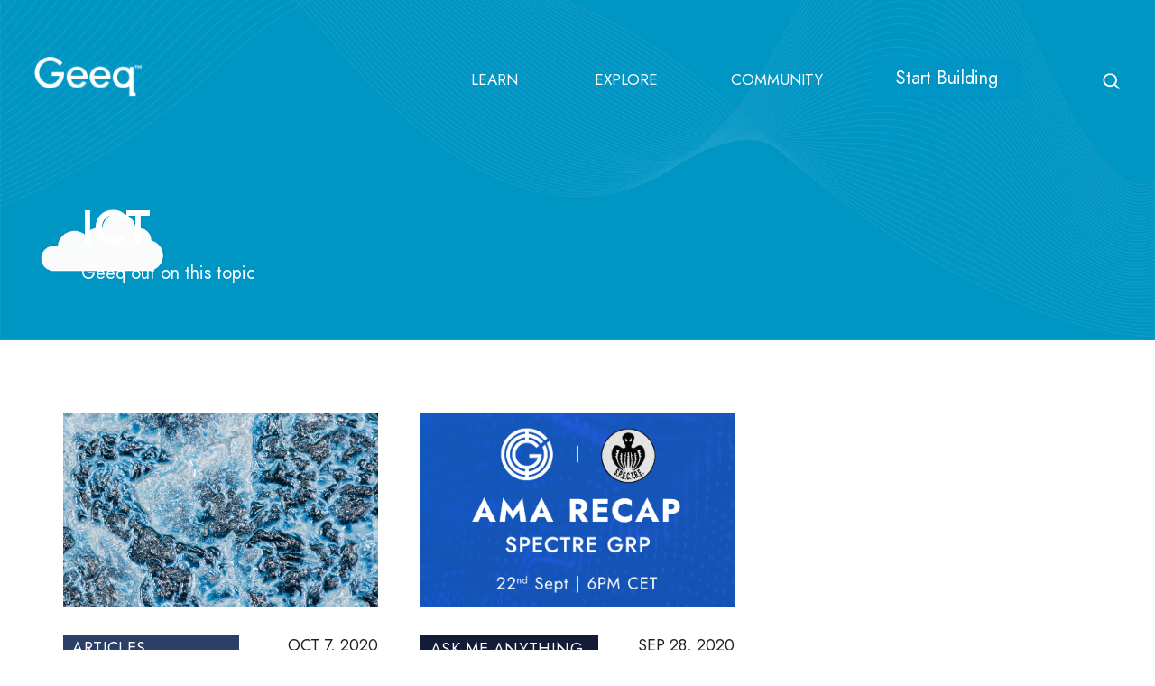

--- FILE ---
content_type: text/html; charset=UTF-8
request_url: https://geeq.io/tag/ict/
body_size: 13816
content:
<html class="geeq-io" id="top-of-page">

	<head><meta charset="utf-8">
		<meta charset="UTF-8" />
		<meta property="og:title" content="Geeq" />
		<meta property="og:description" content="" />
		<title>ICT Archives &#8226; Geeq</title>
		<meta property="og:type" content="website" />
		<script src="https://ajax.aspnetcdn.com/ajax/jQuery/jquery-3.3.1.min.js"></script>
		<link href="https://fonts.googleapis.com/css2?family=Jost:ital,wght@0,300;0,400;0,500;0,600;0,700;1,300;1,500;1,600&display=swap" rel="stylesheet">
		<meta name="viewport" content="width=device-width, initial-scale=1">
		<script src="https://geeq.io/wp-content/themes/geeqiov3/js/jquery.fitvids.js"></script>
		<script src="https://geeq.io/wp-content/themes/geeqiov3/js/custom.js"></script>
		<link src="https://geeq.io/wp-content/themes/geeqiov3/css/style2021.css" rel="stylesheet"> 
		<meta name="google-site-verification" content="pTsPGP-xEB0ykS3KF4dxXp9-aQ07e9G1dGjhsGP_Prk" />
		<meta name="msvalidate.01" content="47AD1DBFF29E6CA638874E7EE82376BB" />
		<meta name='robots' content='index, follow, max-image-preview:large, max-snippet:-1, max-video-preview:-1' />
	<style>img:is([sizes="auto" i], [sizes^="auto," i]) { contain-intrinsic-size: 3000px 1500px }</style>
	
	<!-- This site is optimized with the Yoast SEO plugin v26.4 - https://yoast.com/wordpress/plugins/seo/ -->
	<link rel="canonical" href="https://geeq.io/tag/ict/" />
	<meta property="og:locale" content="en_US" />
	<meta property="og:type" content="article" />
	<meta property="og:title" content="ICT Archives &#8226; Geeq" />
	<meta property="og:url" content="https://geeq.io/tag/ict/" />
	<meta property="og:site_name" content="Geeq" />
	<meta name="twitter:card" content="summary_large_image" />
	<meta name="twitter:site" content="@GeeqOfficial" />
	<script type="application/ld+json" class="yoast-schema-graph">{"@context":"https://schema.org","@graph":[{"@type":"CollectionPage","@id":"https://geeq.io/tag/ict/","url":"https://geeq.io/tag/ict/","name":"ICT Archives &#8226; Geeq","isPartOf":{"@id":"https://geeq.io/#website"},"primaryImageOfPage":{"@id":"https://geeq.io/tag/ict/#primaryimage"},"image":{"@id":"https://geeq.io/tag/ict/#primaryimage"},"thumbnailUrl":"https://geeq.io/wp-content/uploads/usgs-5r3HEoz6dC8-unsplash-scaled.jpg","breadcrumb":{"@id":"https://geeq.io/tag/ict/#breadcrumb"},"inLanguage":"en"},{"@type":"ImageObject","inLanguage":"en","@id":"https://geeq.io/tag/ict/#primaryimage","url":"https://geeq.io/wp-content/uploads/usgs-5r3HEoz6dC8-unsplash-scaled.jpg","contentUrl":"https://geeq.io/wp-content/uploads/usgs-5r3HEoz6dC8-unsplash-scaled.jpg","width":2560,"height":1707},{"@type":"BreadcrumbList","@id":"https://geeq.io/tag/ict/#breadcrumb","itemListElement":[{"@type":"ListItem","position":1,"name":"Home","item":"https://geeq.io/"},{"@type":"ListItem","position":2,"name":"ICT"}]},{"@type":"WebSite","@id":"https://geeq.io/#website","url":"https://geeq.io/","name":"Geeq","description":"Public Blockchain Infrastructure As-a-Service","publisher":{"@id":"https://geeq.io/#organization"},"potentialAction":[{"@type":"SearchAction","target":{"@type":"EntryPoint","urlTemplate":"https://geeq.io/?s={search_term_string}"},"query-input":{"@type":"PropertyValueSpecification","valueRequired":true,"valueName":"search_term_string"}}],"inLanguage":"en"},{"@type":"Organization","@id":"https://geeq.io/#organization","name":"Geeq","url":"https://geeq.io/","logo":{"@type":"ImageObject","inLanguage":"en","@id":"https://geeq.io/#/schema/logo/image/","url":"https://geeq.io/wp-content/uploads/Geeq-Typeface-Classic-Geeq-Blue.png","contentUrl":"https://geeq.io/wp-content/uploads/Geeq-Typeface-Classic-Geeq-Blue.png","width":1197,"height":477,"caption":"Geeq"},"image":{"@id":"https://geeq.io/#/schema/logo/image/"},"sameAs":["https://x.com/GeeqOfficial","https://ca.linkedin.com/company/geeq"]}]}</script>
	<!-- / Yoast SEO plugin. -->


<link rel="alternate" type="application/rss+xml" title="Geeq &raquo; ICT Tag Feed" href="https://geeq.io/tag/ict/feed/" />
<script type="text/javascript">
/* <![CDATA[ */
window._wpemojiSettings = {"baseUrl":"https:\/\/s.w.org\/images\/core\/emoji\/16.0.1\/72x72\/","ext":".png","svgUrl":"https:\/\/s.w.org\/images\/core\/emoji\/16.0.1\/svg\/","svgExt":".svg","source":{"concatemoji":"https:\/\/geeq.io\/wp-includes\/js\/wp-emoji-release.min.js?ver=6.8.3"}};
/*! This file is auto-generated */
!function(s,n){var o,i,e;function c(e){try{var t={supportTests:e,timestamp:(new Date).valueOf()};sessionStorage.setItem(o,JSON.stringify(t))}catch(e){}}function p(e,t,n){e.clearRect(0,0,e.canvas.width,e.canvas.height),e.fillText(t,0,0);var t=new Uint32Array(e.getImageData(0,0,e.canvas.width,e.canvas.height).data),a=(e.clearRect(0,0,e.canvas.width,e.canvas.height),e.fillText(n,0,0),new Uint32Array(e.getImageData(0,0,e.canvas.width,e.canvas.height).data));return t.every(function(e,t){return e===a[t]})}function u(e,t){e.clearRect(0,0,e.canvas.width,e.canvas.height),e.fillText(t,0,0);for(var n=e.getImageData(16,16,1,1),a=0;a<n.data.length;a++)if(0!==n.data[a])return!1;return!0}function f(e,t,n,a){switch(t){case"flag":return n(e,"\ud83c\udff3\ufe0f\u200d\u26a7\ufe0f","\ud83c\udff3\ufe0f\u200b\u26a7\ufe0f")?!1:!n(e,"\ud83c\udde8\ud83c\uddf6","\ud83c\udde8\u200b\ud83c\uddf6")&&!n(e,"\ud83c\udff4\udb40\udc67\udb40\udc62\udb40\udc65\udb40\udc6e\udb40\udc67\udb40\udc7f","\ud83c\udff4\u200b\udb40\udc67\u200b\udb40\udc62\u200b\udb40\udc65\u200b\udb40\udc6e\u200b\udb40\udc67\u200b\udb40\udc7f");case"emoji":return!a(e,"\ud83e\udedf")}return!1}function g(e,t,n,a){var r="undefined"!=typeof WorkerGlobalScope&&self instanceof WorkerGlobalScope?new OffscreenCanvas(300,150):s.createElement("canvas"),o=r.getContext("2d",{willReadFrequently:!0}),i=(o.textBaseline="top",o.font="600 32px Arial",{});return e.forEach(function(e){i[e]=t(o,e,n,a)}),i}function t(e){var t=s.createElement("script");t.src=e,t.defer=!0,s.head.appendChild(t)}"undefined"!=typeof Promise&&(o="wpEmojiSettingsSupports",i=["flag","emoji"],n.supports={everything:!0,everythingExceptFlag:!0},e=new Promise(function(e){s.addEventListener("DOMContentLoaded",e,{once:!0})}),new Promise(function(t){var n=function(){try{var e=JSON.parse(sessionStorage.getItem(o));if("object"==typeof e&&"number"==typeof e.timestamp&&(new Date).valueOf()<e.timestamp+604800&&"object"==typeof e.supportTests)return e.supportTests}catch(e){}return null}();if(!n){if("undefined"!=typeof Worker&&"undefined"!=typeof OffscreenCanvas&&"undefined"!=typeof URL&&URL.createObjectURL&&"undefined"!=typeof Blob)try{var e="postMessage("+g.toString()+"("+[JSON.stringify(i),f.toString(),p.toString(),u.toString()].join(",")+"));",a=new Blob([e],{type:"text/javascript"}),r=new Worker(URL.createObjectURL(a),{name:"wpTestEmojiSupports"});return void(r.onmessage=function(e){c(n=e.data),r.terminate(),t(n)})}catch(e){}c(n=g(i,f,p,u))}t(n)}).then(function(e){for(var t in e)n.supports[t]=e[t],n.supports.everything=n.supports.everything&&n.supports[t],"flag"!==t&&(n.supports.everythingExceptFlag=n.supports.everythingExceptFlag&&n.supports[t]);n.supports.everythingExceptFlag=n.supports.everythingExceptFlag&&!n.supports.flag,n.DOMReady=!1,n.readyCallback=function(){n.DOMReady=!0}}).then(function(){return e}).then(function(){var e;n.supports.everything||(n.readyCallback(),(e=n.source||{}).concatemoji?t(e.concatemoji):e.wpemoji&&e.twemoji&&(t(e.twemoji),t(e.wpemoji)))}))}((window,document),window._wpemojiSettings);
/* ]]> */
</script>
<style id='wp-emoji-styles-inline-css' type='text/css'>

	img.wp-smiley, img.emoji {
		display: inline !important;
		border: none !important;
		box-shadow: none !important;
		height: 1em !important;
		width: 1em !important;
		margin: 0 0.07em !important;
		vertical-align: -0.1em !important;
		background: none !important;
		padding: 0 !important;
	}
</style>
<link rel='stylesheet' id='wp-block-library-css' href='https://geeq.io/wp-includes/css/dist/block-library/style.min.css?ver=6.8.3' type='text/css' media='all' />
<style id='classic-theme-styles-inline-css' type='text/css'>
/*! This file is auto-generated */
.wp-block-button__link{color:#fff;background-color:#32373c;border-radius:9999px;box-shadow:none;text-decoration:none;padding:calc(.667em + 2px) calc(1.333em + 2px);font-size:1.125em}.wp-block-file__button{background:#32373c;color:#fff;text-decoration:none}
</style>
<style id='codemirror-blocks-code-block-style-inline-css' type='text/css'>
.code-block{margin-bottom:1.5rem;position:relative}.code-block pre.CodeMirror{background:#f2f2f2;background:linear-gradient(180deg,#f2f2f2 50%,#f9f9f9 0);background-size:56px 56px;border:1px solid #ddd;filter:progid:DXImageTransform.Microsoft.gradient(startColorstr="#f2f2f2",endColorstr="#f9f9f9",GradientType=0);line-height:28px;margin:0 0 10px;padding:0 10px;white-space:pre-wrap;white-space:-moz-pre-wrap;white-space:-pre-wrap;white-space:-o-pre-wrap;word-wrap:break-word;font-family:monospace;font-size:16px}.code-block .CodeMirror-fullscreen{bottom:0;height:auto;left:0;margin-bottom:0;padding-bottom:30px;position:fixed;right:0;top:0;z-index:5000}.code-block iframe.output-block-frame{background-color:#fff;box-shadow:0 0 10px 0 #444;display:none;margin:1em 0;transition:all .3s ease-in;width:100%}.code-block iframe.show{display:block}textarea.CodeMirror-ClipBoard{border:0;bottom:0;height:1px;opacity:0;padding:0;position:absolute;right:0;width:1px}.CodeMirror-notice{background:#000;border-radius:5px;bottom:-40px;color:#fff;font-size:12px;left:15px;padding:10px;position:fixed;transition:all .5s;z-index:5001}.CodeMirror svg.loader{background:rgba(30,30,30,.7);border-radius:3px;left:42%;max-width:64px;position:absolute;top:42%;fill:none;stroke:#222;stroke-linecap:round;stroke-width:8%}.CodeMirror use{stroke:#fff;animation:a 2s linear infinite}@keyframes a{to{stroke-dashoffset:0px}}.CodeMirror.has-panel{border-top-left-radius:0!important;border-top-right-radius:0!important}.CodeMirror-panel .max-height{margin-right:.5rem}.CodeMirror-panel .info-panel{display:flex;height:32px;justify-content:space-between;transition:all .4s ease-in}.CodeMirror-panel .info-panel .language{background:#4c607f;color:#fff;display:inline-block;font-size:16px;font-weight:500;padding:4px 32px;transition:"background" .4s ease-out}.CodeMirror-panel .info-panel .language.apl{background:#d2d2d2;color:#000}.CodeMirror-panel .info-panel .language.asp{background:#0088b6}.CodeMirror-panel .info-panel .language.aspx{background:#33a9dc}.CodeMirror-panel .info-panel .language.c{background:#005f91}.CodeMirror-panel .info-panel .language.cpp{background:#984c93}.CodeMirror-panel .info-panel .language.cobol{background:#005ca5}.CodeMirror-panel .info-panel .language.coffeescript{background:#6f4e37}.CodeMirror-panel .info-panel .language.clojure{background:#5881d8}.CodeMirror-panel .info-panel .language.css{background:#1572b6}.CodeMirror-panel .info-panel .language.csharp{background:#368832}.CodeMirror-panel .info-panel .language.diff{background:green}.CodeMirror-panel .info-panel .language.django{background:#44b78b}.CodeMirror-panel .info-panel .language.docker{background:#27b9ec}.CodeMirror-panel .info-panel .language.dylan{background-image:linear-gradient(to bottom right,#fd1a60,#f36420)}.CodeMirror-panel .info-panel .language.elm{background:#5fb4cb}.CodeMirror-panel .info-panel .language.erlang{background:#a2003e}.CodeMirror-panel .info-panel .language.fortran{background:#30b9db}.CodeMirror-panel .info-panel .language.fsharp{background:#665948}.CodeMirror-panel .info-panel .language.git{background:#fca326}.CodeMirror-panel .info-panel .language.go{background:#00acd7}.CodeMirror-panel .info-panel .language.groovy{background:#6398aa}.CodeMirror-panel .info-panel .language.haml{background:#ecdfa7;color:#3f3e29}.CodeMirror-panel .info-panel .language.haskell{background:#8f4e8b}.CodeMirror-panel .info-panel .language.html,.CodeMirror-panel .info-panel .language.htmlembedded,.CodeMirror-panel .info-panel .language.htmlmixed{background:#f1662a}.CodeMirror-panel .info-panel .language.http{background:#509e2f}.CodeMirror-panel .info-panel .language.java{background:#5382a1}.CodeMirror-panel .info-panel .language.js,.CodeMirror-panel .info-panel .language.json,.CodeMirror-panel .info-panel .language.jsx{background:#f5de19}.CodeMirror-panel .info-panel .language.jsonld{background:#0ca69c}.CodeMirror-panel .info-panel .language.jsp{background:#e56f14}.CodeMirror-panel .info-panel .language.kotlin{background-image:linear-gradient(to bottom right,#cb55c0,#f28e0e)}.CodeMirror-panel .info-panel .language.less{background:#193255}.CodeMirror-panel .info-panel .language.lisp{background:#c40804}.CodeMirror-panel .info-panel .language.livescript{background:#317eac}.CodeMirror-panel .info-panel .language.lua{background:navy}.CodeMirror-panel .info-panel .language.markdown{background:#755838}.CodeMirror-panel .info-panel .language.mariadb{background:#c49a6c;color:#002b64}.CodeMirror-panel .info-panel .language.mssql,.CodeMirror-panel .info-panel .language.mysql{background:#5d87a1}.CodeMirror-panel .info-panel .language.nginx{background:#019639}.CodeMirror-panel .info-panel .language.objectivec{background:#c2c2c2}.CodeMirror-panel .info-panel .language.perl{background:#3a3c5b}.CodeMirror-panel .info-panel .language.php{background:#6280b6}.CodeMirror-panel .info-panel .language.plsql{background:red}.CodeMirror-panel .info-panel .language.powershell{background:#5290fd}.CodeMirror-panel .info-panel .language.protobuf{background:#ff5c77}.CodeMirror-panel .info-panel .language.pug{background:#efcca3;color:#442823}.CodeMirror-panel .info-panel .language.puppet{background:#ffae1a}.CodeMirror-panel .info-panel .language.python{background:#ffdc4e;color:#366e9d}.CodeMirror-panel .info-panel .language.q{background:#1e78b3}.CodeMirror-panel .info-panel .language.r{background:#acadb2;color:#185ead}.CodeMirror-panel .info-panel .language.ruby{background:#e71622}.CodeMirror-panel .info-panel .language.rust{background:#a04f12}.CodeMirror-panel .info-panel .language.scala{background:#fe0000}.CodeMirror-panel .info-panel .language.stylus{background:#ff2952}.CodeMirror-panel .info-panel .language.sass,.CodeMirror-panel .info-panel .language.scss{background:#cd6799}.CodeMirror-panel .info-panel .language.shell{background:#d9b400}.CodeMirror-panel .info-panel .language.sql{background:#ffda44}.CodeMirror-panel .info-panel .language.sqlite{background:#003b57}.CodeMirror-panel .info-panel .language.squirrel{background:#a05a2c}.CodeMirror-panel .info-panel .language.stylus{background:#c2c2c2}.CodeMirror-panel .info-panel .language.swift{background:#fd2822}.CodeMirror-panel .info-panel .language.tcl{background:#c3b15f}.CodeMirror-panel .info-panel .language.text{background:#829ec2}.CodeMirror-panel .info-panel .language.textile{background:#ffe7ac;color:#000}.CodeMirror-panel .info-panel .language.toml{background:#7f7f7f}.CodeMirror-panel .info-panel .language.ttcn{background:#00adee}.CodeMirror-panel .info-panel .language.twig{background:#78dc50}.CodeMirror-panel .info-panel .language.typescript{background:#007acc}.CodeMirror-panel .info-panel .language.vb{background:#00519a}.CodeMirror-panel .info-panel .language.velocity{background:#262692}.CodeMirror-panel .info-panel .language.verilog{background:#1a348f}.CodeMirror-panel .info-panel .language.vhdl{background:#0d9b35}.CodeMirror-panel .info-panel .language.vue{background:#41b883}.CodeMirror-panel .info-panel .language.xml,.CodeMirror-panel .info-panel .language.xquery{background:#f1662a}.CodeMirror-panel .info-panel .language.yaml{background:#fbc02d}.CodeMirror-panel .control-panel{display:flex;padding:5px 3px}.CodeMirror-panel .control-panel>span{cursor:pointer;display:flex;margin:0 5px 0 0;transition:all .3s}.CodeMirror-panel .control-panel>span:hover{color:#fff}.CodeMirror-panel .control-panel .run-code{border:2px solid;border-radius:20px;box-sizing:border-box;display:inline-block;height:20px;position:relative;transform:scale(1);width:20px}.CodeMirror-panel .control-panel .run-code:after,.CodeMirror-panel .control-panel .run-code:before{box-sizing:border-box;content:"";display:block;position:absolute;top:3px}.CodeMirror-panel .control-panel .run-code:after{border-bottom:5px solid transparent;border-left:9px solid;border-top:5px solid transparent;left:5px;width:0}.CodeMirror-panel .control-panel .maximize,.CodeMirror-panel .control-panel .restore{border:2px solid;border-radius:2px;box-sizing:border-box;display:inline-block;height:20px;position:relative;transform:scale(1);width:20px}.CodeMirror-panel .control-panel .maximize:after{height:12px;top:2px;width:12px}.CodeMirror-panel .control-panel .maximize:after,.CodeMirror-panel .control-panel .restore:after{background:currentColor;box-sizing:border-box;content:"";display:inline-block;left:2px;position:absolute}.CodeMirror-panel .control-panel .restore:after{bottom:3px;height:3px;width:9px}.CodeMirror-panel .control-panel .copy{border:2px solid;border-bottom:0;border-radius:2px;border-right:0;box-sizing:border-box;display:inline-block;height:18px;position:relative;transform:scale(1);width:14px}.CodeMirror-panel .control-panel .copy:after{border:2px solid;border-radius:0 0 2px 0;box-sizing:border-box;content:"";display:inline-block;height:17px;left:1px;position:absolute;top:1px;width:13px}.CodeMirror-panel .control-panel .tool{cursor:help;position:relative}.CodeMirror-panel .control-panel .tool:after,.CodeMirror-panel .control-panel .tool:before{left:50%;opacity:0;position:absolute;z-index:-100}.CodeMirror-panel .control-panel .tool:focus:after,.CodeMirror-panel .control-panel .tool:focus:before,.CodeMirror-panel .control-panel .tool:hover:after,.CodeMirror-panel .control-panel .tool:hover:before{opacity:1;transform:scale(1) translateY(0);z-index:100}.CodeMirror-panel .control-panel .tool:before{border-color:transparent transparent #3e474f;border-style:solid;border-width:8px 12px 12px 8px;content:"";left:0;top:100%;transform:scale(.6) translateY(-20%);transition:all .85s cubic-bezier(.84,-.18,.31,1.26),opacity .85s .5s}.CodeMirror-panel .control-panel .tool:after{background:#3e474f;border-radius:5px;color:#edeff0;content:attr(data-tip);font-size:14px;left:-90px;padding:5px;text-align:center;top:180%;transition:all .85s cubic-bezier(.84,-.18,.31,1.26) .2s;width:120px}

</style>
<style id='global-styles-inline-css' type='text/css'>
:root{--wp--preset--aspect-ratio--square: 1;--wp--preset--aspect-ratio--4-3: 4/3;--wp--preset--aspect-ratio--3-4: 3/4;--wp--preset--aspect-ratio--3-2: 3/2;--wp--preset--aspect-ratio--2-3: 2/3;--wp--preset--aspect-ratio--16-9: 16/9;--wp--preset--aspect-ratio--9-16: 9/16;--wp--preset--color--black: #000000;--wp--preset--color--cyan-bluish-gray: #abb8c3;--wp--preset--color--white: #ffffff;--wp--preset--color--pale-pink: #f78da7;--wp--preset--color--vivid-red: #cf2e2e;--wp--preset--color--luminous-vivid-orange: #ff6900;--wp--preset--color--luminous-vivid-amber: #fcb900;--wp--preset--color--light-green-cyan: #7bdcb5;--wp--preset--color--vivid-green-cyan: #00d084;--wp--preset--color--pale-cyan-blue: #8ed1fc;--wp--preset--color--vivid-cyan-blue: #0693e3;--wp--preset--color--vivid-purple: #9b51e0;--wp--preset--gradient--vivid-cyan-blue-to-vivid-purple: linear-gradient(135deg,rgba(6,147,227,1) 0%,rgb(155,81,224) 100%);--wp--preset--gradient--light-green-cyan-to-vivid-green-cyan: linear-gradient(135deg,rgb(122,220,180) 0%,rgb(0,208,130) 100%);--wp--preset--gradient--luminous-vivid-amber-to-luminous-vivid-orange: linear-gradient(135deg,rgba(252,185,0,1) 0%,rgba(255,105,0,1) 100%);--wp--preset--gradient--luminous-vivid-orange-to-vivid-red: linear-gradient(135deg,rgba(255,105,0,1) 0%,rgb(207,46,46) 100%);--wp--preset--gradient--very-light-gray-to-cyan-bluish-gray: linear-gradient(135deg,rgb(238,238,238) 0%,rgb(169,184,195) 100%);--wp--preset--gradient--cool-to-warm-spectrum: linear-gradient(135deg,rgb(74,234,220) 0%,rgb(151,120,209) 20%,rgb(207,42,186) 40%,rgb(238,44,130) 60%,rgb(251,105,98) 80%,rgb(254,248,76) 100%);--wp--preset--gradient--blush-light-purple: linear-gradient(135deg,rgb(255,206,236) 0%,rgb(152,150,240) 100%);--wp--preset--gradient--blush-bordeaux: linear-gradient(135deg,rgb(254,205,165) 0%,rgb(254,45,45) 50%,rgb(107,0,62) 100%);--wp--preset--gradient--luminous-dusk: linear-gradient(135deg,rgb(255,203,112) 0%,rgb(199,81,192) 50%,rgb(65,88,208) 100%);--wp--preset--gradient--pale-ocean: linear-gradient(135deg,rgb(255,245,203) 0%,rgb(182,227,212) 50%,rgb(51,167,181) 100%);--wp--preset--gradient--electric-grass: linear-gradient(135deg,rgb(202,248,128) 0%,rgb(113,206,126) 100%);--wp--preset--gradient--midnight: linear-gradient(135deg,rgb(2,3,129) 0%,rgb(40,116,252) 100%);--wp--preset--font-size--small: 13px;--wp--preset--font-size--medium: 20px;--wp--preset--font-size--large: 36px;--wp--preset--font-size--x-large: 42px;--wp--preset--spacing--20: 0.44rem;--wp--preset--spacing--30: 0.67rem;--wp--preset--spacing--40: 1rem;--wp--preset--spacing--50: 1.5rem;--wp--preset--spacing--60: 2.25rem;--wp--preset--spacing--70: 3.38rem;--wp--preset--spacing--80: 5.06rem;--wp--preset--shadow--natural: 6px 6px 9px rgba(0, 0, 0, 0.2);--wp--preset--shadow--deep: 12px 12px 50px rgba(0, 0, 0, 0.4);--wp--preset--shadow--sharp: 6px 6px 0px rgba(0, 0, 0, 0.2);--wp--preset--shadow--outlined: 6px 6px 0px -3px rgba(255, 255, 255, 1), 6px 6px rgba(0, 0, 0, 1);--wp--preset--shadow--crisp: 6px 6px 0px rgba(0, 0, 0, 1);}:where(.is-layout-flex){gap: 0.5em;}:where(.is-layout-grid){gap: 0.5em;}body .is-layout-flex{display: flex;}.is-layout-flex{flex-wrap: wrap;align-items: center;}.is-layout-flex > :is(*, div){margin: 0;}body .is-layout-grid{display: grid;}.is-layout-grid > :is(*, div){margin: 0;}:where(.wp-block-columns.is-layout-flex){gap: 2em;}:where(.wp-block-columns.is-layout-grid){gap: 2em;}:where(.wp-block-post-template.is-layout-flex){gap: 1.25em;}:where(.wp-block-post-template.is-layout-grid){gap: 1.25em;}.has-black-color{color: var(--wp--preset--color--black) !important;}.has-cyan-bluish-gray-color{color: var(--wp--preset--color--cyan-bluish-gray) !important;}.has-white-color{color: var(--wp--preset--color--white) !important;}.has-pale-pink-color{color: var(--wp--preset--color--pale-pink) !important;}.has-vivid-red-color{color: var(--wp--preset--color--vivid-red) !important;}.has-luminous-vivid-orange-color{color: var(--wp--preset--color--luminous-vivid-orange) !important;}.has-luminous-vivid-amber-color{color: var(--wp--preset--color--luminous-vivid-amber) !important;}.has-light-green-cyan-color{color: var(--wp--preset--color--light-green-cyan) !important;}.has-vivid-green-cyan-color{color: var(--wp--preset--color--vivid-green-cyan) !important;}.has-pale-cyan-blue-color{color: var(--wp--preset--color--pale-cyan-blue) !important;}.has-vivid-cyan-blue-color{color: var(--wp--preset--color--vivid-cyan-blue) !important;}.has-vivid-purple-color{color: var(--wp--preset--color--vivid-purple) !important;}.has-black-background-color{background-color: var(--wp--preset--color--black) !important;}.has-cyan-bluish-gray-background-color{background-color: var(--wp--preset--color--cyan-bluish-gray) !important;}.has-white-background-color{background-color: var(--wp--preset--color--white) !important;}.has-pale-pink-background-color{background-color: var(--wp--preset--color--pale-pink) !important;}.has-vivid-red-background-color{background-color: var(--wp--preset--color--vivid-red) !important;}.has-luminous-vivid-orange-background-color{background-color: var(--wp--preset--color--luminous-vivid-orange) !important;}.has-luminous-vivid-amber-background-color{background-color: var(--wp--preset--color--luminous-vivid-amber) !important;}.has-light-green-cyan-background-color{background-color: var(--wp--preset--color--light-green-cyan) !important;}.has-vivid-green-cyan-background-color{background-color: var(--wp--preset--color--vivid-green-cyan) !important;}.has-pale-cyan-blue-background-color{background-color: var(--wp--preset--color--pale-cyan-blue) !important;}.has-vivid-cyan-blue-background-color{background-color: var(--wp--preset--color--vivid-cyan-blue) !important;}.has-vivid-purple-background-color{background-color: var(--wp--preset--color--vivid-purple) !important;}.has-black-border-color{border-color: var(--wp--preset--color--black) !important;}.has-cyan-bluish-gray-border-color{border-color: var(--wp--preset--color--cyan-bluish-gray) !important;}.has-white-border-color{border-color: var(--wp--preset--color--white) !important;}.has-pale-pink-border-color{border-color: var(--wp--preset--color--pale-pink) !important;}.has-vivid-red-border-color{border-color: var(--wp--preset--color--vivid-red) !important;}.has-luminous-vivid-orange-border-color{border-color: var(--wp--preset--color--luminous-vivid-orange) !important;}.has-luminous-vivid-amber-border-color{border-color: var(--wp--preset--color--luminous-vivid-amber) !important;}.has-light-green-cyan-border-color{border-color: var(--wp--preset--color--light-green-cyan) !important;}.has-vivid-green-cyan-border-color{border-color: var(--wp--preset--color--vivid-green-cyan) !important;}.has-pale-cyan-blue-border-color{border-color: var(--wp--preset--color--pale-cyan-blue) !important;}.has-vivid-cyan-blue-border-color{border-color: var(--wp--preset--color--vivid-cyan-blue) !important;}.has-vivid-purple-border-color{border-color: var(--wp--preset--color--vivid-purple) !important;}.has-vivid-cyan-blue-to-vivid-purple-gradient-background{background: var(--wp--preset--gradient--vivid-cyan-blue-to-vivid-purple) !important;}.has-light-green-cyan-to-vivid-green-cyan-gradient-background{background: var(--wp--preset--gradient--light-green-cyan-to-vivid-green-cyan) !important;}.has-luminous-vivid-amber-to-luminous-vivid-orange-gradient-background{background: var(--wp--preset--gradient--luminous-vivid-amber-to-luminous-vivid-orange) !important;}.has-luminous-vivid-orange-to-vivid-red-gradient-background{background: var(--wp--preset--gradient--luminous-vivid-orange-to-vivid-red) !important;}.has-very-light-gray-to-cyan-bluish-gray-gradient-background{background: var(--wp--preset--gradient--very-light-gray-to-cyan-bluish-gray) !important;}.has-cool-to-warm-spectrum-gradient-background{background: var(--wp--preset--gradient--cool-to-warm-spectrum) !important;}.has-blush-light-purple-gradient-background{background: var(--wp--preset--gradient--blush-light-purple) !important;}.has-blush-bordeaux-gradient-background{background: var(--wp--preset--gradient--blush-bordeaux) !important;}.has-luminous-dusk-gradient-background{background: var(--wp--preset--gradient--luminous-dusk) !important;}.has-pale-ocean-gradient-background{background: var(--wp--preset--gradient--pale-ocean) !important;}.has-electric-grass-gradient-background{background: var(--wp--preset--gradient--electric-grass) !important;}.has-midnight-gradient-background{background: var(--wp--preset--gradient--midnight) !important;}.has-small-font-size{font-size: var(--wp--preset--font-size--small) !important;}.has-medium-font-size{font-size: var(--wp--preset--font-size--medium) !important;}.has-large-font-size{font-size: var(--wp--preset--font-size--large) !important;}.has-x-large-font-size{font-size: var(--wp--preset--font-size--x-large) !important;}
:where(.wp-block-post-template.is-layout-flex){gap: 1.25em;}:where(.wp-block-post-template.is-layout-grid){gap: 1.25em;}
:where(.wp-block-columns.is-layout-flex){gap: 2em;}:where(.wp-block-columns.is-layout-grid){gap: 2em;}
:root :where(.wp-block-pullquote){font-size: 1.5em;line-height: 1.6;}
</style>
<link rel='stylesheet' id='global-css' href='https://geeq.io/wp-content/themes/geeqiov5/css/style2021.css?ver=5.005' type='text/css' media='all' />
<link rel="https://api.w.org/" href="https://geeq.io/wp-json/" /><link rel="alternate" title="JSON" type="application/json" href="https://geeq.io/wp-json/wp/v2/tags/431" /><link rel="EditURI" type="application/rsd+xml" title="RSD" href="https://geeq.io/xmlrpc.php?rsd" />
<meta name="generator" content="WordPress 6.8.3" />
<link rel="icon" href="https://geeq.io/wp-content/uploads/cropped-GeeqLogoPNGTransparent-2-32x32.png" sizes="32x32" />
<link rel="icon" href="https://geeq.io/wp-content/uploads/cropped-GeeqLogoPNGTransparent-2-192x192.png" sizes="192x192" />
<link rel="apple-touch-icon" href="https://geeq.io/wp-content/uploads/cropped-GeeqLogoPNGTransparent-2-180x180.png" />
<meta name="msapplication-TileImage" content="https://geeq.io/wp-content/uploads/cropped-GeeqLogoPNGTransparent-2-270x270.png" />
   
		<link rel="apple-touch-icon" sizes="57x57" href="https://geeq.io/wp-content/themes/geeqio/images/apple-icon-57x57.png">
		<link rel="apple-touch-icon" sizes="60x60" href="https://geeq.io/wp-content/themes/geeqio/images/apple-icon-60x60.png">
		<link rel="apple-touch-icon" sizes="72x72" href="https://geeq.io/wp-content/themes/geeqio/images/apple-icon-72x72.png">
		<link rel="apple-touch-icon" sizes="76x76" href="https://geeq.io/wp-content/themes/geeqio/images/apple-icon-76x76.png">
		<link rel="apple-touch-icon" sizes="114x114" href="https://geeq.io/wp-content/themes/geeqio/images/apple-icon-114x114.png">
		<link rel="apple-touch-icon" sizes="120x120" href="https://geeq.io/wp-content/themes/geeqio/images/apple-icon-120x120.png">
		<link rel="apple-touch-icon" sizes="144x144" href="https://geeq.io/wp-content/themes/geeqio/images/apple-icon-144x144.png">
		<link rel="apple-touch-icon" sizes="152x152" href="https://geeq.io/wp-content/themes/geeqio/images/apple-icon-152x152.png">
		<link rel="apple-touch-icon" sizes="180x180" href="https://geeq.io/wp-content/themes/geeqio/images/apple-icon-180x180.png">
		<link rel="icon" type="image/png" sizes="192x192"  href="https://geeq.io/wp-content/themes/geeqio/images/android-icon-192x192.png">
		<link rel="icon" type="image/png" sizes="32x32" href="https://geeq.io/wp-content/themes/geeqio/images/favicon-32x32.png">
		<link rel="icon" type="image/png" sizes="96x96" href="https://geeq.io/wp-content/themes/geeqio/images/favicon-96x96.png">
		<link rel="icon" type="image/png" sizes="16x16" href="https://geeq.io/wp-content/themes/geeqio/images/favicon-16x16.png">
		<link rel="manifest" href="https://geeq.io/wp-content/themes/geeqio/images/manifest.json">
		<meta name="msapplication-TileColor" content="#ffffff">
		<meta name="msapplication-TileImage" content="https://geeq.io/wp-content/themes/geeqio/images/ms-icon-144x144.png">
		<meta name="theme-color" content="#ffffff">
	</head><!-- end head -->
<div class="body-wrap">
<body class="archive tag tag-ict tag-431 wp-theme-geeqiov5">
<div class="body-wrap" id="geeqv4">
			
		
				
	<div class="header-area internal-pages-header whitetext">

			
			<div class="inner-wrap full-width">
			
				<div class="header-left">
				
					<div class="logo-wrapper" itemscope="itemscope" itemtype="https://schema.org/Organization">
						<a href="https://geeq.io/" title="back to home page" class="">
							<img src="https://geeq.io//wp-content/uploads/Geeq-Logo-White.png" class="white-logo"/>
						</a>
					</div><!-- end header-logo-wrap -->
				
				</div><!-- end header-left -->
				
				<div class="header-right whitetext">
				
					<div class="menu-wrap desktop-menu-wrap" id="v4menu">
					
												<div class="header-applications-tab tab-title" data-target="header-about-tab">
						
							<h5 class="header-menu-title white">Learn</h5>
							
							<div class="header-about-tab tab-content" id="header-about-tab">
								
								<div class="menu-learn-menu-2-no-images-container"><ul id="menu-learn-menu-2-no-images" class="menu"><li id="menu-item-26171" class="menu-item menu-item-type-post_type menu-item-object-post menu-item-26171"><a href="https://geeq.io/5-things-you-need-to-know-about-geeq/">What is Geeq?</a></li>
<li id="menu-item-26172" class="menu-item menu-item-type-post_type menu-item-object-post menu-item-26172"><a href="https://geeq.io/8-reasons-to-care-about-geeqs-new-blockchains/">Why Geeq Matters</a></li>
<li id="menu-item-26173" class="menu-item menu-item-type-taxonomy menu-item-object-category menu-item-26173"><a href="https://geeq.io/category/use-cases/">Use Cases</a></li>
<li id="menu-item-26174" class="menu-item menu-item-type-post_type menu-item-object-post menu-item-26174"><a href="https://geeq.io/tokenomics-2024/">The Geeq Token</a></li>
<li id="menu-item-26175" class="menu-item menu-item-type-post_type menu-item-object-page menu-item-26175"><a href="https://geeq.io/faq/">FAQs</a></li>
<li id="menu-item-26198" class="menu-item menu-item-type-post_type menu-item-object-post menu-item-26198"><a href="https://geeq.io/geeq-white-paper-2/">The Geeq™ White Paper</a></li>
</ul></div>								
							</div><!-- end tab-content-->
							
						</div><!-- end tab-title -->
						
						<div class="header-technology-tab tab-title" data-target="header-technology-tab">
						
							<h5 class="technology-menu-title white">Explore</h5>
							
							<div class="header-technology-tab tab-content" id="header-technology-tab">
							
								<div class="menu-try-menu-2-no-images-container"><ul id="menu-try-menu-2-no-images" class="menu"><li id="menu-item-26177" class="menu-item menu-item-type-post_type menu-item-object-page menu-item-26177"><a href="https://geeq.io/geeq-chain/">Geeq Chain</a></li>
<li id="menu-item-26405" class="menu-item menu-item-type-custom menu-item-object-custom menu-item-26405"><a href="https://certify.geeqdata.io/" title="Secure Your Data">Geeq Data</a></li>
<li id="menu-item-26179" class="menu-item menu-item-type-custom menu-item-object-custom menu-item-26179"><a target="_blank" href="https://stackit.geeq.io/">Geeq Stacks</a></li>
<li id="menu-item-26180" class="menu-item menu-item-type-custom menu-item-object-custom menu-item-26180"><a target="_blank" href="https://explore.geeqdata.io/">Geeq Explorer</a></li>
<li id="menu-item-26181" class="menu-item menu-item-type-post_type menu-item-object-page menu-item-26181"><a href="https://geeq.io/roadmap/">Roadmap</a></li>
</ul></div>								
							</div><!-- end tab-content- -->
							
						</div><!-- end tab-title -->
						
						<div class="header-token-tab tab-title " data-target="header-token-tab">
						
							<h5 class="header-menu-title white">Community</h5>
							
							<div class="header-token-tab tab-content" id="header-token-tab">
								
								<div class="menu-community-menu-2-container"><ul id="menu-community-menu-2" class="menu"><li id="menu-item-26182" class="menu-item menu-item-type-post_type menu-item-object-post menu-item-26182"><a href="https://geeq.io/7stacks/">Explore Geeq Stacks</a></li>
<li id="menu-item-26183" class="menu-item menu-item-type-custom menu-item-object-custom menu-item-26183"><a target="_blank" href="https://twitter.com/GeeqOfficial">X</a></li>
<li id="menu-item-26184" class="menu-item menu-item-type-custom menu-item-object-custom menu-item-26184"><a target="_blank" href="https://www.linkedin.com/company/geeq/">Linkedin</a></li>
<li id="menu-item-26185" class="menu-item menu-item-type-custom menu-item-object-custom menu-item-26185"><a target="_blank" href="https://t.me/GeeqOfficial">Telegram</a></li>
<li id="menu-item-26186" class="menu-item menu-item-type-custom menu-item-object-custom menu-item-26186"><a target="_blank" href="https://discord.gg/XG3Sdk84BZ">Discord</a></li>
<li id="menu-item-26187" class="menu-item menu-item-type-custom menu-item-object-custom menu-item-26187"><a target="_blank" href="https://www.youtube.com/channel/UCPTZY0hC2KfOezZi4I0rVGA">Youtube</a></li>
</ul></div>								
							</div><!-- end header-right-middle -->
							
						</div><!-- end tab-title -->
						
						<div class="header-connect-tab tab-title ">
						
							<a class="callout-button header-menu-title white callout-blue" href="https://forms.gle/5L4jZMnmzgJ6yKQk8" target="_blank">Start Building</a> 
							
						</div><!-- end tab-title -->	
											
					</div><!-- end menu-wrap -->
					
					<div class="search-tab desktop-search">
						
						<a class="search-tab" href="https://geeq.io/search">
							
							<img src="https://geeq.io/wp-content/themes/geeqiov3/images/Blog-Search-Button-White.png" alt="search button" class="src-button button-white" />
							
						</a><!-- endsearch-tab -->
						
					</div><!-- end tab-title -->	
						
					<div class="mobile-menu-wrap whitetext"> 
					
						<div class="mobile-menu-toggle toggle-on" title="click to show/hide menu">
							
							<img src="https://geeq.io//wp-content/uploads/Hambugga-White.png" class="white-logo">
							<img src="https://geeq.io//wp-content/uploads/Hambugga-Dark.png" class="dark-logo">
							
						</div><!-- end mobile-menu-toggle -->
						
						<div class="mobile-menu-toggle toggle-off" title="click to show/hide menu">
							
							<img src="https://geeq.io//wp-content/uploads/Hambugga-White-X.png">
							
						</div><!-- end mobile-menu-toggle -->
					
					</div><!-- end mobile-menu-wrap -->
					
				</div><!-- end header-right -->
				
			</div><!-- end inner-wrap.full-width -->
			
			<div class="main-mobile-menu-section">
				
				<form id="geeq-search" method="get" action="https://geeq.io/">

					<input type="text" size="30" name="s" placeholder="" value=""/>

					<input type="image" class="search-icon" src="https://geeq.io/wp-content/themes/geeqiov3/images/Blog-Search-Button-White.png" />

				</form>
				
				<div class="menu-wrap mobile-menu-wrap" id="v4menu">
											<div class="header-mobile-applications-tab tab-title" data-target="header-mobile-applications-tab">
						
							<h5 class="header-menu-title white">Learn</h5>
							
							<div class="header-mobile-applications-tab tab-content" id="header-mobile-applications-tab">
								
								<div class="menu-learn-menu-2-no-images-container"><ul id="menu-learn-menu-2-no-images-1" class="menu"><li class="menu-item menu-item-type-post_type menu-item-object-post menu-item-26171"><a href="https://geeq.io/5-things-you-need-to-know-about-geeq/">What is Geeq?</a></li>
<li class="menu-item menu-item-type-post_type menu-item-object-post menu-item-26172"><a href="https://geeq.io/8-reasons-to-care-about-geeqs-new-blockchains/">Why Geeq Matters</a></li>
<li class="menu-item menu-item-type-taxonomy menu-item-object-category menu-item-26173"><a href="https://geeq.io/category/use-cases/">Use Cases</a></li>
<li class="menu-item menu-item-type-post_type menu-item-object-post menu-item-26174"><a href="https://geeq.io/tokenomics-2024/">The Geeq Token</a></li>
<li class="menu-item menu-item-type-post_type menu-item-object-page menu-item-26175"><a href="https://geeq.io/faq/">FAQs</a></li>
<li class="menu-item menu-item-type-post_type menu-item-object-post menu-item-26198"><a href="https://geeq.io/geeq-white-paper-2/">The Geeq™ White Paper</a></li>
</ul></div>								
							</div><!-- end tab-content-->
							
						</div><!-- end tab-title -->
						
						<div class="header-mobile-technology-tab tab-title" data-target="header-mobile-technology-tab">
						
							<h5 class="header-menu-title white">Explore</h5>
							
							<div class="header-mobile-technology-tab tab-content" id="header-mobile-technology-tab">
							
								<div class="menu-try-menu-2-no-images-container"><ul id="menu-try-menu-2-no-images-1" class="menu"><li class="menu-item menu-item-type-post_type menu-item-object-page menu-item-26177"><a href="https://geeq.io/geeq-chain/">Geeq Chain</a></li>
<li class="menu-item menu-item-type-custom menu-item-object-custom menu-item-26405"><a href="https://certify.geeqdata.io/" title="Secure Your Data">Geeq Data</a></li>
<li class="menu-item menu-item-type-custom menu-item-object-custom menu-item-26179"><a target="_blank" href="https://stackit.geeq.io/">Geeq Stacks</a></li>
<li class="menu-item menu-item-type-custom menu-item-object-custom menu-item-26180"><a target="_blank" href="https://explore.geeqdata.io/">Geeq Explorer</a></li>
<li class="menu-item menu-item-type-post_type menu-item-object-page menu-item-26181"><a href="https://geeq.io/roadmap/">Roadmap</a></li>
</ul></div>								
							</div><!-- end tab-content- -->
							
						</div><!-- end tab-title -->
						
						<div class="header-mobile-token-tab tab-title" data-target="header-mobile-token-tab">
						
							<h5 class="header-menu-title white">Community</h5>
							
							<div class="header-mobile-token-tab tab-content" id="header-mobile-token-tab">
							
								<div class="menu-community-menu-2-container"><ul id="menu-community-menu-3" class="menu"><li class="menu-item menu-item-type-post_type menu-item-object-post menu-item-26182"><a href="https://geeq.io/7stacks/">Explore Geeq Stacks</a></li>
<li class="menu-item menu-item-type-custom menu-item-object-custom menu-item-26183"><a target="_blank" href="https://twitter.com/GeeqOfficial">X</a></li>
<li class="menu-item menu-item-type-custom menu-item-object-custom menu-item-26184"><a target="_blank" href="https://www.linkedin.com/company/geeq/">Linkedin</a></li>
<li class="menu-item menu-item-type-custom menu-item-object-custom menu-item-26185"><a target="_blank" href="https://t.me/GeeqOfficial">Telegram</a></li>
<li class="menu-item menu-item-type-custom menu-item-object-custom menu-item-26186"><a target="_blank" href="https://discord.gg/XG3Sdk84BZ">Discord</a></li>
<li class="menu-item menu-item-type-custom menu-item-object-custom menu-item-26187"><a target="_blank" href="https://www.youtube.com/channel/UCPTZY0hC2KfOezZi4I0rVGA">Youtube</a></li>
</ul></div>								
							</div><!-- end tab-content- -->
							
						</div><!-- end tab-title -->
						
						<div class="header-mobile-connect-tab tab-title ">
						
							<h5 class="header-menu-title white"><a class="header-menu-title white">Start Building</a></h5> 
							
						</div><!-- end tab-title -->	
									</div><!-- end menu-wrap -->
				
				<div class="mobile-social-icons">
					<div class="social-icons vertical-icon-stack">

	<div class="social-icon emailzz">
		<a href="https://geeq.io/contact/#contact-us" title="check out our videos" target="_self">
		<img src="https://geeq.io/wp-content/uploads/Email-Icon-White-Round.png"/></a>
	</div><!-- end social-icon -->
	
	<div class="social-icon discordz">
		<a href="https://discord.gg/XG3Sdk84BZ" title="join our discord server" target="_blank">
			<img src="https://geeq.io/wp-content/uploads/Discord-Icon-White-Round.png"/>
		</a>
	</div><!-- end social-icon -->
	
	<div class="social-icon twitterzz">
		<a href="https://twitter.com/GeeqOfficial" title="follow us on twitter" target="_blank">
		<img src="https://geeq.io/wp-content/uploads/Twitter-Icon-White-Round.png"/></a>
	</div><!-- end social-icon -->
	
	<div class="social-icon youtubezz">
		<a href="https://www.youtube.com/channel/UCPTZY0hC2KfOezZi4I0rVGA" title="check out our news feed" target="_blank">
		<img src="https://geeq.io/wp-content/uploads/Youtube-Icon-White-Round.png"/></a>
	</div><!-- end social-icon -->

	<div class="social-icon facebookz">
		<a href="https://www.linkedin.com/company/geeq/" title="check out our videos" target="_blank">
		<img src="https://geeq.io/wp-content/uploads/Linkedin-Icon-White-Round.png"/></a>
	</div><!-- end social-icon --> 
	
	<div class="social-icon telegramz">
		<a href="https://t.me/GeeqOfficial" title="follow us on telegram" target="_blank">
		<img src="https://geeq.io/wp-content/uploads/Telegram-Icon-White-Round.png"/></a>
	</div><!-- end social-icon -->
	
</div><!-- end social-icons --> 				</div><!-- end mobile-social-icons -->
			
			</div><!-- end main-mobile-menu-section -->
	
	</div><!-- end header-area -->
<meta property="og:description" content="Check out all of the articles Geeq has posted on this topic" class="yoast-seo-meta-tag">
<meta property="og:image" content="https://geeq.io/wp-content/uploads/geeq-out-on-this-topic.jpg" class="yoast-seo-meta-tag">
<meta name="twitter:image" content="https://geeq.io/wp-content/uploads/geeq-out-on-this-topic.jpg" class="yoast-seo-meta-tag">
	<div class="page-top">

		<div class="banner-area leftjustified whitetext shortheight">  

			<div class="vertical-center">

				<div class="inner-wrap full-width">
								<h1 class="archive-title" style="margin-top:20px;margin-bottom: 0;">
				ICT				</h1>
				<p class="header-area-subtext whitetext">Geeq out on this topic</p>
				
								
				</div><!-- inner-wrap.full-width -->

			</div>

		</div><!-- end banner-area -->

		<div class="banner-scroll" id="overide-banner" style="background: url('https://geeq.io/wp-content/uploads/cloud-banner.png') no-repeat; background-size:cover; background-position:50% -20%;"> 

		</div><!-- end banner-scroll -->

	</div><!-- end page-top -->
	
	<div class="main-content-section" id="categorystyle">

		<div class="inner-wrap full-width">

			<div class="category-wrap">

									
					
					<div class="category-article-wrap art_0 "  >

						<div class="category-article-top">

							
							<div class="category-article-image" style="background: url('https://geeq.io/wp-content/uploads/usgs-5r3HEoz6dC8-unsplash-scaled.jpg') no-repeat; background-size:cover; background-position:50%;">

							</div><!-- category-article-image -->

						</div><!-- category-article-top -->

						<div class="category-article-bottom">

							<div class="category-article-header">

								
									<div class="cat-header-left Articles">

										<ul class="post-categories">
	<li><a href="https://geeq.io/category/articles/" rel="category tag">Articles</a></li></ul>
									</div><!-- cat-header-left -->

									<div class="cat-header-right">

										Oct 7, 2020
									</div><!-- cat-header-right -->

							</div><!-- category-article-header -->

							<div class="category-article-text">

									<h4 class="category-article-title">

										<a href="https://geeq.io/mining-iot-blockchain/" title="go to Geeq™ Blockchain in the Mining Industry">Geeq™ Blockchain in the Mining Industry</a>

									</h4>
									
								<p>Mining operations are increasingly facing pressure to modernize in ways similar to smart factories. The potential to translate solutions from one site to another suggest IoT backed by Geeq blockchain could remake the mining industry.</p>
								
							</div><!-- category-article-text -->
							
						</div><!-- category-article-bottom -->

					</div><!-- end  category-article-wrap -->

									
					
					<div class="category-article-wrap art_1 "  >

						<div class="category-article-top">

							
							<div class="category-article-image" style="background: url('https://geeq.io/wp-content/uploads/SpectreAMARecap.png') no-repeat; background-size:cover; background-position:50%;">

							</div><!-- category-article-image -->

						</div><!-- category-article-top -->

						<div class="category-article-bottom">

							<div class="category-article-header">

								
									<div class="cat-header-left Ask Me Anything">

										<ul class="post-categories">
	<li><a href="https://geeq.io/category/community/q-and-a/ama/" rel="category tag">Ask Me Anything</a></li>
	<li><a href="https://geeq.io/category/community/" rel="category tag">Community</a></li></ul>
									</div><!-- cat-header-left -->

									<div class="cat-header-right">

										Sep 28, 2020
									</div><!-- cat-header-right -->

							</div><!-- category-article-header -->

							<div class="category-article-text">

									<h4 class="category-article-title">

										<a href="https://geeq.io/ama-spectregrp/" title="go to Geeq AMA with SpectreGrp &#8211; RECAP">Geeq AMA with SpectreGrp &#8211; RECAP</a>

									</h4>
									
								<p>Geeqs Stephanie So and Hans Sundby visited @Adouble212 and @JohnnyZCash of @SPECTREGRP.  Our thanks to them; we thoroughly enjoyed Geeqing out together.</p>
								
							</div><!-- category-article-text -->
							
						</div><!-- category-article-bottom -->

					</div><!-- end  category-article-wrap -->

				
			</div><!-- end  category-wrap -->

			<div class="loadmore-wrap">

				<a class="callout-button loadmore" href="#">Load More </a>
				<input type="hidden" name="nextstart" value="6" class="nextstart"/>
				<input type="hidden" name="totalpost" value="2" class="totalpost"/>

			</div><!-- end  loadmore-wrap -->
			
			
		</div><!-- end inner-wrap full-width -->
		
		<div class="tag-wrap alignfull">
<script src="https://geeq.io/wp-content/themes/geeqiov5/js/tagsCloud.js"></script>

	<div class="inner-wrap">
		<div class="word-cloud" id="tagscloud">
		<a href="https://geeq.io/tag/proof-of-honesty/" class="tag-cloud-link tag-link-58 tag-link-position-1" style="font-size: 28.363636363636px;" aria-label="Proof of Honesty (44 items)">Proof of Honesty</a>
<a href="https://geeq.io/tag/geeq/" class="tag-cloud-link tag-link-22 tag-link-position-2" style="font-size: 22.454545454545px;" aria-label="geeq (9 items)">geeq</a>
<a href="https://geeq.io/tag/micropayments/" class="tag-cloud-link tag-link-47 tag-link-position-3" style="font-size: 25px;" aria-label="micropayments (18 items)">micropayments</a>
<a href="https://geeq.io/tag/ama/" class="tag-cloud-link tag-link-163 tag-link-position-4" style="font-size: 25.181818181818px;" aria-label="AMA (19 items)">AMA</a>
<a href="https://geeq.io/tag/geeqchain/" class="tag-cloud-link tag-link-17 tag-link-position-5" style="font-size: 22.818181818182px;" aria-label="geeqchain (10 items)">geeqchain</a>
<a href="https://geeq.io/tag/nft/" class="tag-cloud-link tag-link-464 tag-link-position-6" style="font-size: 25.363636363636px;" aria-label="NFT (20 items)">NFT</a>
<a href="https://geeq.io/tag/token/" class="tag-cloud-link tag-link-156 tag-link-position-7" style="font-size: 23.181818181818px;" aria-label="token (11 items)">token</a>
<a href="https://geeq.io/tag/validation/" class="tag-cloud-link tag-link-202 tag-link-position-8" style="font-size: 23.454545454545px;" aria-label="validation (12 items)">validation</a>
<a href="https://geeq.io/tag/game-theory/" class="tag-cloud-link tag-link-33 tag-link-position-9" style="font-size: 22px;" aria-label="game theory (8 items)">game theory</a>
<a href="https://geeq.io/tag/iot/" class="tag-cloud-link tag-link-125 tag-link-position-10" style="font-size: 25.727272727273px;" aria-label="IoT (22 items)">IoT</a>
<a href="https://geeq.io/tag/security/" class="tag-cloud-link tag-link-20 tag-link-position-11" style="font-size: 26.363636363636px;" aria-label="security (26 items)">security</a>
<a href="https://geeq.io/tag/bpaas/" class="tag-cloud-link tag-link-133 tag-link-position-12" style="font-size: 23.181818181818px;" aria-label="BPaaS (11 items)">BPaaS</a>
<a href="https://geeq.io/tag/stephanie-so/" class="tag-cloud-link tag-link-71 tag-link-position-13" style="font-size: 25.545454545455px;" aria-label="Stephanie So (21 items)">Stephanie So</a>
<a href="https://geeq.io/tag/liquidity/" class="tag-cloud-link tag-link-150 tag-link-position-14" style="font-size: 24.272727272727px;" aria-label="liquidity (15 items)">liquidity</a>
<a href="https://geeq.io/tag/staking/" class="tag-cloud-link tag-link-490 tag-link-position-15" style="font-size: 24.090909090909px;" aria-label="staking (14 items)">staking</a>
<a href="https://geeq.io/tag/poh/" class="tag-cloud-link tag-link-30 tag-link-position-16" style="font-size: 24.545454545455px;" aria-label="PoH (16 items)">PoH</a>
<a href="https://geeq.io/tag/geeqdata/" class="tag-cloud-link tag-link-735 tag-link-position-17" style="font-size: 24.090909090909px;" aria-label="GeeqData (14 items)">GeeqData</a>
<a href="https://geeq.io/tag/ama-recap/" class="tag-cloud-link tag-link-317 tag-link-position-18" style="font-size: 22.818181818182px;" aria-label="AMA recap (10 items)">AMA recap</a>
<a href="https://geeq.io/tag/defi/" class="tag-cloud-link tag-link-229 tag-link-position-19" style="font-size: 22.454545454545px;" aria-label="DeFI (9 items)">DeFI</a>
<a href="https://geeq.io/tag/adoption/" class="tag-cloud-link tag-link-38 tag-link-position-20" style="font-size: 23.181818181818px;" aria-label="adoption (11 items)">adoption</a>
<a href="https://geeq.io/tag/baas/" class="tag-cloud-link tag-link-132 tag-link-position-21" style="font-size: 22.818181818182px;" aria-label="BaaS (10 items)">BaaS</a>
<a href="https://geeq.io/tag/multi-chain/" class="tag-cloud-link tag-link-109 tag-link-position-22" style="font-size: 22.454545454545px;" aria-label="multi-chain (9 items)">multi-chain</a>
<a href="https://geeq.io/tag/decentralization/" class="tag-cloud-link tag-link-88 tag-link-position-23" style="font-size: 23.454545454545px;" aria-label="decentralization (12 items)">decentralization</a>
<a href="https://geeq.io/tag/tokenomics/" class="tag-cloud-link tag-link-16 tag-link-position-24" style="font-size: 22px;" aria-label="tokenomics (8 items)">tokenomics</a>
<a href="https://geeq.io/tag/enterprise-blockchain/" class="tag-cloud-link tag-link-739 tag-link-position-25" style="font-size: 22.818181818182px;" aria-label="enterprise blockchain (10 items)">enterprise blockchain</a>
<a href="https://geeq.io/tag/blockchain/" class="tag-cloud-link tag-link-18 tag-link-position-26" style="font-size: 30px;" aria-label="blockchain (66 items)">blockchain</a>
<a href="https://geeq.io/tag/protocol/" class="tag-cloud-link tag-link-19 tag-link-position-27" style="font-size: 22.818181818182px;" aria-label="protocol (10 items)">protocol</a>
<a href="https://geeq.io/tag/nodes/" class="tag-cloud-link tag-link-213 tag-link-position-28" style="font-size: 22.454545454545px;" aria-label="nodes (9 items)">nodes</a>
<a href="https://geeq.io/tag/community/" class="tag-cloud-link tag-link-157 tag-link-position-29" style="font-size: 22.454545454545px;" aria-label="community (9 items)">community</a>
<a href="https://geeq.io/tag/attestation/" class="tag-cloud-link tag-link-650 tag-link-position-30" style="font-size: 27.181818181818px;" aria-label="Attestation (32 items)">Attestation</a>		</div><!-- word-cloud-->
	</div><!-- end inner-wrap full-width -->
	
</div><!-- end tag-wrap full-width -->
	</div><!-- end main-content-section -->

<div class="footer-area" id="footer-v4">

	<div class="footer-watermark">
	</div><!-- end footer-watermark -->

	<div class="inner-wrap footer-wrapper footer-desktop-navigation">

		<div class="footer-v4-top">

	<a href="https://geeq.io/" title="home">
		<img src="https://geeq.io/wp-content/uploads/Geeq-Logo-White.png" alt="Geeq Logo" class="geeq-desktop-footer-logo" />
	</a>
	<div class="limitless-menu">	
		<div class="menu-platform-menu-container"><ul id="menu-platform-menu" class="menu"><li id="menu-item-14513" class="menu-item menu-item-type-post_type menu-item-object-post menu-item-14513"><a href="https://geeq.io/limitless-applications/">Limitless Applications</a></li>
<li id="menu-item-14514" class="menu-item menu-item-type-post_type menu-item-object-post menu-item-14514"><a href="https://geeq.io/limitless-ecosystem/">Limitless Ecosystem</a></li>
</ul></div> 
	</div><!-- end limitless-menu -->

</div><!-- end footer-v4-top -->

<div class="footer-v4-middle">

	<div class="footer-v4-middle-wrap">

		<div class="footer-left">
		
			<h5 class="footer-menu-title white">Applications</h5>
			
				<div class="menu-use-case-menu-container"><ul id="menu-use-case-menu" class="menu"><li id="menu-item-14695" class="menu-item menu-item-type-custom menu-item-object-custom menu-item-home menu-item-14695"><a href="https://geeq.io/#usecase-section">Use Cases</a></li>
<li id="menu-item-14517" class="menu-item menu-item-type-post_type menu-item-object-page menu-item-14517"><a href="https://geeq.io/secure-data-storage/">Data Integrity</a></li>
<li id="menu-item-14516" class="menu-item menu-item-type-post_type menu-item-object-page menu-item-14516"><a href="https://geeq.io/micropayments/">Micropayments</a></li>
<li id="menu-item-14515" class="menu-item menu-item-type-post_type menu-item-object-page menu-item-14515"><a href="https://geeq.io/remittances/">Remittances</a></li>
<li id="menu-item-14518" class="menu-item menu-item-type-post_type menu-item-object-page menu-item-14518"><a href="https://geeq.io/smart-manufacturing/">Smart Manufacturing</a></li>
<li id="menu-item-14519" class="menu-item menu-item-type-post_type menu-item-object-page menu-item-14519"><a href="https://geeq.io/supply-chain-management/">Supply Chains</a></li>
</ul></div>			
		</div><!-- end footer-left -->
		
		<div class="footer-left-middle">
		
			<h5 class="footer-menu-title white">Technology</h5>
			
				<div class="menu-tokenomics-menu-container"><ul id="menu-tokenomics-menu" class="menu"><li id="menu-item-18168" class="menu-item menu-item-type-post_type menu-item-object-page menu-item-18168"><a href="https://geeq.io/geeq-chain/">Geeq Chain</a></li>
<li id="menu-item-18167" class="menu-item menu-item-type-post_type menu-item-object-page menu-item-18167"><a href="https://geeq.io/geeq-data/">Geeq Data</a></li>
<li id="menu-item-18166" class="menu-item menu-item-type-post_type menu-item-object-page menu-item-18166"><a href="https://geeq.io/geeq-pay/">Geeq Pay</a></li>
<li id="menu-item-14876" class="menu-item menu-item-type-post_type menu-item-object-page menu-item-14876"><a href="https://geeq.io/roadmap/">Roadmap</a></li>
<li id="menu-item-14522" class="menu-item menu-item-type-post_type menu-item-object-post menu-item-14522"><a href="https://geeq.io/the-geeq-project-technical-paper-3/">Technical Paper</a></li>
<li id="menu-item-22107" class="menu-item menu-item-type-post_type menu-item-object-page menu-item-22107"><a href="https://geeq.io/technical-updates/">Technical Updates</a></li>
<li id="menu-item-14694" class="menu-item menu-item-type-post_type menu-item-object-post menu-item-14694"><a href="https://geeq.io/geeq-white-paper-2/">White Paper</a></li>
</ul></div>			
		</div><!-- end footer-left-middle -->
		
		<div class="footer-middle">
		
			<h5 class="footer-menu-title white">Token</h5>
			
				<div class="menu-token-menu-container"><ul id="menu-token-menu" class="menu"><li id="menu-item-14961" class="menu-item menu-item-type-taxonomy menu-item-object-category menu-item-14961"><a href="https://geeq.io/category/token/">Announcements</a></li>
<li id="menu-item-14964" class="menu-item menu-item-type-post_type menu-item-object-page menu-item-14964"><a href="https://geeq.io/staking/">Staking</a></li>
<li id="menu-item-14966" class="menu-item menu-item-type-taxonomy menu-item-object-category menu-item-14966"><a href="https://geeq.io/category/stakingfaqs/">Staking FAQs</a></li>
<li id="menu-item-14965" class="menu-item menu-item-type-taxonomy menu-item-object-category menu-item-14965"><a href="https://geeq.io/category/tokenfaqs/">Token FAQs</a></li>
</ul></div>			
		</div><!-- end footer-middle -->
		
		<div class="footer-right-middle">
		
			<h5 class="footer-menu-title white">Resources</h5>
			
				<div class="menu-resources-menu-container"><ul id="menu-resources-menu" class="menu"><li id="menu-item-14687" class="menu-item menu-item-type-taxonomy menu-item-object-category menu-item-14687"><a href="https://geeq.io/category/articles/">Articles</a></li>
<li id="menu-item-14686" class="menu-item menu-item-type-taxonomy menu-item-object-category menu-item-14686"><a href="https://geeq.io/category/explainers/">Explainers</a></li>
<li id="menu-item-14527" class="menu-item menu-item-type-post_type menu-item-object-page menu-item-14527"><a href="https://geeq.io/faq/">FAQs</a></li>
<li id="menu-item-14528" class="menu-item menu-item-type-post_type menu-item-object-page menu-item-14528"><a href="https://geeq.io/glossary/">Glossary</a></li>
<li id="menu-item-15430" class="menu-item menu-item-type-post_type menu-item-object-page menu-item-15430"><a href="https://geeq.io/news/">News</a></li>
<li id="menu-item-18618" class="menu-item menu-item-type-taxonomy menu-item-object-category menu-item-18618"><a href="https://geeq.io/category/community/q-and-a/ama/">Q&#038;As</a></li>
<li id="menu-item-14880" class="menu-item menu-item-type-taxonomy menu-item-object-category menu-item-14880"><a href="https://geeq.io/category/videos/">Videos</a></li>
</ul></div>			
		</div><!-- end footer-right-middle -->
		
		<div class="footer-right">
		
			<h5 class="footer-menu-title white">Company</h5>
			
				<div class="menu-company-menu-container"><ul id="menu-company-menu" class="menu"><li id="menu-item-14680" class="menu-item menu-item-type-post_type menu-item-object-page menu-item-14680"><a href="https://geeq.io/about/">About Us</a></li>
<li id="menu-item-14867" class="menu-item menu-item-type-custom menu-item-object-custom menu-item-14867"><a href="https://geeq.io/faq/">FAQs</a></li>
<li id="menu-item-14681" class="menu-item menu-item-type-post_type menu-item-object-page menu-item-14681"><a href="https://geeq.io/intellectual-property/">Intellectual Property</a></li>
<li id="menu-item-14526" class="menu-item menu-item-type-post_type menu-item-object-page menu-item-14526"><a href="https://geeq.io/media-kit/">Media Kit</a></li>
<li id="menu-item-19316" class="menu-item menu-item-type-post_type menu-item-object-page menu-item-19316"><a href="https://geeq.io/roadmap/">Roadmap</a></li>
<li id="menu-item-14881" class="menu-item menu-item-type-custom menu-item-object-custom menu-item-14881"><a target="_blank" href="https://geeq.io/wp-content/uploads/one-pager-pdf.pdf">Summary</a></li>
</ul></div>			
		</div><!-- end footer-right -->

	</div><!-- end footer-v4-middle-wrap -->
		
		<div class="footer-icons" id="footer-icons">
		
			<h5 class="footer-menu-title white">Connect</h5>
			<div class="social-icons vertical-icon-stack">

	<div class="social-icon emailzz">
		<a href="https://geeq.io/contact/#contact-us" title="check out our videos" target="_self">
		<img src="https://geeq.io/wp-content/uploads/Email-Icon-White-Round.png"/></a>
	</div><!-- end social-icon -->
	
	<div class="social-icon discordz">
		<a href="https://discord.gg/XG3Sdk84BZ" title="join our discord server" target="_blank">
			<img src="https://geeq.io/wp-content/uploads/Discord-Icon-White-Round.png"/>
		</a>
	</div><!-- end social-icon -->
	
	<div class="social-icon twitterzz">
		<a href="https://twitter.com/GeeqOfficial" title="follow us on twitter" target="_blank">
		<img src="https://geeq.io/wp-content/uploads/Twitter-Icon-White-Round.png"/></a>
	</div><!-- end social-icon -->
	
	<div class="social-icon youtubezz">
		<a href="https://www.youtube.com/channel/UCPTZY0hC2KfOezZi4I0rVGA" title="check out our news feed" target="_blank">
		<img src="https://geeq.io/wp-content/uploads/Youtube-Icon-White-Round.png"/></a>
	</div><!-- end social-icon -->

	<div class="social-icon facebookz">
		<a href="https://www.linkedin.com/company/geeq/" title="check out our videos" target="_blank">
		<img src="https://geeq.io/wp-content/uploads/Linkedin-Icon-White-Round.png"/></a>
	</div><!-- end social-icon --> 
	
	<div class="social-icon telegramz">
		<a href="https://t.me/GeeqOfficial" title="follow us on telegram" target="_blank">
		<img src="https://geeq.io/wp-content/uploads/Telegram-Icon-White-Round.png"/></a>
	</div><!-- end social-icon -->
	
</div><!-- end social-icons --> 			<span class="telegram-blue"></span>
		</div><!-- end footer-icons -->

</div><!-- end footer-v4-middle -->	
	</div><!-- end inner-wrap -->
	
	<div class="inner-wrap footer-wrapper footer-mobile-navigation">

		<div class="footer-v4-top">

	<a href="https://geeq.io/" title="home">
		<img src="https://geeq.io/wp-content/uploads/Geeq-Logo-White.png" alt="Geeq Logo" class="geeq-mobile-footer-logo" />
	</a>
	
	<div class="limitless-menu">	
		<div class="menu-platform-menu-container"><ul id="menu-platform-menu-1" class="menu"><li class="menu-item menu-item-type-post_type menu-item-object-post menu-item-14513"><a href="https://geeq.io/limitless-applications/">Limitless Applications</a></li>
<li class="menu-item menu-item-type-post_type menu-item-object-post menu-item-14514"><a href="https://geeq.io/limitless-ecosystem/">Limitless Ecosystem</a></li>
</ul></div> 
	</div><!-- end limitless-menu -->

</div><!-- end footer-v4-top -->

	<div class="footer-applications-tab tab-title" data-target="footer-applications-tab">
	
		<h5 class="footer-menu-title white">Applications</h5>
		
	</div><!-- end tab-title -->

	<div class="footer-applications-tab tab-content" id="footer-applications-tab">
		
			<div class="menu-use-case-menu-container"><ul id="menu-use-case-menu-1" class="menu"><li class="menu-item menu-item-type-custom menu-item-object-custom menu-item-home menu-item-14695"><a href="https://geeq.io/#usecase-section">Use Cases</a></li>
<li class="menu-item menu-item-type-post_type menu-item-object-page menu-item-14517"><a href="https://geeq.io/secure-data-storage/">Data Integrity</a></li>
<li class="menu-item menu-item-type-post_type menu-item-object-page menu-item-14516"><a href="https://geeq.io/micropayments/">Micropayments</a></li>
<li class="menu-item menu-item-type-post_type menu-item-object-page menu-item-14515"><a href="https://geeq.io/remittances/">Remittances</a></li>
<li class="menu-item menu-item-type-post_type menu-item-object-page menu-item-14518"><a href="https://geeq.io/smart-manufacturing/">Smart Manufacturing</a></li>
<li class="menu-item menu-item-type-post_type menu-item-object-page menu-item-14519"><a href="https://geeq.io/supply-chain-management/">Supply Chains</a></li>
</ul></div>		
	</div><!-- end tab-content-->
	
	<div class="footer-technology-tab tab-title" data-target="footer-technology-tab">
	
		<h5 class="footer-menu-title white">Technology</h5>
		
	</div><!-- end tab-title -->
	
	<div class="footer-technology-tab tab-content" id="footer-technology-tab">
	
			<div class="menu-tokenomics-menu-container"><ul id="menu-tokenomics-menu-1" class="menu"><li class="menu-item menu-item-type-post_type menu-item-object-page menu-item-18168"><a href="https://geeq.io/geeq-chain/">Geeq Chain</a></li>
<li class="menu-item menu-item-type-post_type menu-item-object-page menu-item-18167"><a href="https://geeq.io/geeq-data/">Geeq Data</a></li>
<li class="menu-item menu-item-type-post_type menu-item-object-page menu-item-18166"><a href="https://geeq.io/geeq-pay/">Geeq Pay</a></li>
<li class="menu-item menu-item-type-post_type menu-item-object-page menu-item-14876"><a href="https://geeq.io/roadmap/">Roadmap</a></li>
<li class="menu-item menu-item-type-post_type menu-item-object-post menu-item-14522"><a href="https://geeq.io/the-geeq-project-technical-paper-3/">Technical Paper</a></li>
<li class="menu-item menu-item-type-post_type menu-item-object-page menu-item-22107"><a href="https://geeq.io/technical-updates/">Technical Updates</a></li>
<li class="menu-item menu-item-type-post_type menu-item-object-post menu-item-14694"><a href="https://geeq.io/geeq-white-paper-2/">White Paper</a></li>
</ul></div>		
	</div><!-- end tab-content- -->
	
	<div class="footer-token-tab tab-title" data-target="footer-token-tab">
	
		<h5 class="footer-menu-title white">Token</h5>
		
	</div><!-- end tab-title -->
	
	<div class="footer-token-tab tab-content" id="footer-token-tab">
	
			<div class="menu-token-menu-container"><ul id="menu-token-menu-1" class="menu"><li class="menu-item menu-item-type-taxonomy menu-item-object-category menu-item-14961"><a href="https://geeq.io/category/token/">Announcements</a></li>
<li class="menu-item menu-item-type-post_type menu-item-object-page menu-item-14964"><a href="https://geeq.io/staking/">Staking</a></li>
<li class="menu-item menu-item-type-taxonomy menu-item-object-category menu-item-14966"><a href="https://geeq.io/category/stakingfaqs/">Staking FAQs</a></li>
<li class="menu-item menu-item-type-taxonomy menu-item-object-category menu-item-14965"><a href="https://geeq.io/category/tokenfaqs/">Token FAQs</a></li>
</ul></div>		
	</div><!-- end tab-content- -->
	
	<div class="footer-resources-tab tab-title " data-target="footer-resources-tab">
	
		<h5 class="footer-menu-title white">Resources</h5>
		
	</div><!-- end tab-title -->
		
	<div class="footer-resources-tab tab-content" id="footer-resources-tab">
		
			<div class="menu-resources-menu-container"><ul id="menu-resources-menu-1" class="menu"><li class="menu-item menu-item-type-taxonomy menu-item-object-category menu-item-14687"><a href="https://geeq.io/category/articles/">Articles</a></li>
<li class="menu-item menu-item-type-taxonomy menu-item-object-category menu-item-14686"><a href="https://geeq.io/category/explainers/">Explainers</a></li>
<li class="menu-item menu-item-type-post_type menu-item-object-page menu-item-14527"><a href="https://geeq.io/faq/">FAQs</a></li>
<li class="menu-item menu-item-type-post_type menu-item-object-page menu-item-14528"><a href="https://geeq.io/glossary/">Glossary</a></li>
<li class="menu-item menu-item-type-post_type menu-item-object-page menu-item-15430"><a href="https://geeq.io/news/">News</a></li>
<li class="menu-item menu-item-type-taxonomy menu-item-object-category menu-item-18618"><a href="https://geeq.io/category/community/q-and-a/ama/">Q&#038;As</a></li>
<li class="menu-item menu-item-type-taxonomy menu-item-object-category menu-item-14880"><a href="https://geeq.io/category/videos/">Videos</a></li>
</ul></div>		
	</div><!-- end footer-right-middle -->
	
	<div class="footer-company-tab tab-title " data-target="footer-company-tab">
	
		<h5 class="footer-menu-title white">Company</h5>
		
	</div><!-- end tab-title -->
		
	<div class="footer-company-tab tab-content" id="footer-company-tab">
		
			<div class="menu-company-menu-container"><ul id="menu-company-menu-1" class="menu"><li class="menu-item menu-item-type-post_type menu-item-object-page menu-item-14680"><a href="https://geeq.io/about/">About Us</a></li>
<li class="menu-item menu-item-type-custom menu-item-object-custom menu-item-14867"><a href="https://geeq.io/faq/">FAQs</a></li>
<li class="menu-item menu-item-type-post_type menu-item-object-page menu-item-14681"><a href="https://geeq.io/intellectual-property/">Intellectual Property</a></li>
<li class="menu-item menu-item-type-post_type menu-item-object-page menu-item-14526"><a href="https://geeq.io/media-kit/">Media Kit</a></li>
<li class="menu-item menu-item-type-post_type menu-item-object-page menu-item-19316"><a href="https://geeq.io/roadmap/">Roadmap</a></li>
<li class="menu-item menu-item-type-custom menu-item-object-custom menu-item-14881"><a target="_blank" href="https://geeq.io/wp-content/uploads/one-pager-pdf.pdf">Summary</a></li>
</ul></div>		
	</div><!-- end footer-right-middle -->
	
	
	
	<div class="footer-about-tab tab-titles">
	
		<a href="https://zkthreads.com/collections/geeq/" title="click to send us an email">
			<h5 class="footer-menu-title white">Shop Geeq</h5>
		</a>
		
	</div><!-- end tab-title -->
	
	
	<div class="footer-icons" id="footer-icons">
	
	<div class="social-icons vertical-icon-stack">

	<div class="social-icon emailzz">
		<a href="https://geeq.io/contact/#contact-us" title="check out our videos" target="_self">
		<img src="https://geeq.io/wp-content/uploads/Email-Icon-White-Round.png"/></a>
	</div><!-- end social-icon -->
	
	<div class="social-icon discordz">
		<a href="https://discord.gg/XG3Sdk84BZ" title="join our discord server" target="_blank">
			<img src="https://geeq.io/wp-content/uploads/Discord-Icon-White-Round.png"/>
		</a>
	</div><!-- end social-icon -->
	
	<div class="social-icon twitterzz">
		<a href="https://twitter.com/GeeqOfficial" title="follow us on twitter" target="_blank">
		<img src="https://geeq.io/wp-content/uploads/Twitter-Icon-White-Round.png"/></a>
	</div><!-- end social-icon -->
	
	<div class="social-icon youtubezz">
		<a href="https://www.youtube.com/channel/UCPTZY0hC2KfOezZi4I0rVGA" title="check out our news feed" target="_blank">
		<img src="https://geeq.io/wp-content/uploads/Youtube-Icon-White-Round.png"/></a>
	</div><!-- end social-icon -->

	<div class="social-icon facebookz">
		<a href="https://www.linkedin.com/company/geeq/" title="check out our videos" target="_blank">
		<img src="https://geeq.io/wp-content/uploads/Linkedin-Icon-White-Round.png"/></a>
	</div><!-- end social-icon --> 
	
	<div class="social-icon telegramz">
		<a href="https://t.me/GeeqOfficial" title="follow us on telegram" target="_blank">
		<img src="https://geeq.io/wp-content/uploads/Telegram-Icon-White-Round.png"/></a>
	</div><!-- end social-icon -->
	
</div><!-- end social-icons --> 	
	</div><!-- end footer-icons -->
	
	
	
			
	</div><!-- end inner-wrap -->
	
	<div class="footer-v4-bottom">
	
		<div class="inner-wrap footer-lower-wrapper">
			
			<div class="footer-v4-bottom-left">	
			
				<div class="geeq-copyright">
					<p>Geeq &copy; 2026</p>
				</div><!-- end geeq-copyright -->
				
			</div><!-- end footer-v4-bottom-left -->
			
			<div class="footer-v4-bottom-right">
			
				<div class="footer-legal-links">
					<a href="https://geeq.io//privacy-policy" title="go to our privacy policy" class="privacy-link">Privacy Policy</a>
					<a href="https://geeq.io//privacy-policy" title="go to our privacy policy" class="TOS-link">Terms of Use</a>
				</div><!-- end footer-legal-links -->
				
			</div><!-- end footer-v4-bottom-right -->
		
		</div><!-- end inner-wrap -->
	
	</div><!-- end footer-v4-bottom -->
	
</div><!-- end footer-area -->

<!-- Global site tag (gtag.js) - Google Analytics -->
<script async src="https://www.googletagmanager.com/gtag/js?id=UA-154511739-1"></script>
<script>
  window.dataLayer = window.dataLayer || [];
  function gtag(){dataLayer.push(arguments);}
  gtag('js', new Date());
  gtag('config', 'UA-154511739-1');
</script>

		<script type="speculationrules">
{"prefetch":[{"source":"document","where":{"and":[{"href_matches":"\/*"},{"not":{"href_matches":["\/wp-*.php","\/wp-admin\/*","\/wp-content\/uploads\/*","\/wp-content\/*","\/wp-content\/plugins\/*","\/wp-content\/themes\/geeqiov5\/*","\/*\\?(.+)"]}},{"not":{"selector_matches":"a[rel~=\"nofollow\"]"}},{"not":{"selector_matches":".no-prefetch, .no-prefetch a"}}]},"eagerness":"conservative"}]}
</script>
<script type="text/javascript" src="https://geeq.io/wp-content/plugins/wp-codemirror-block/vendor/codemirror/lib/codemirror.min.js?ver=5.40.5" id="codemirror-js"></script>
<script type="text/javascript" src="https://geeq.io/wp-content/plugins/wp-codemirror-block/build/autoload.js?ver=18ecfe40212e78f8c234" id="codemirror-autoload-js"></script>
   
</body>

</div>
<script src="https://geeq.io//wp-content/themes/geeqiov3/js/geeq.js"></script>
<script>
	$(document).ready(function(){
    // Target your .container, .wrapper, .post, etc.
    $("#thing-with-videos").fitVids();
	});
</script>
</html>	 

--- FILE ---
content_type: image/svg+xml
request_url: https://geeq.io/wp-content/themes/geeqiov5/images/cloud-1.svg
body_size: 398
content:
<?xml version="1.0" encoding="utf-8"?>
<!-- Generator: Adobe Illustrator 27.4.0, SVG Export Plug-In . SVG Version: 6.00 Build 0)  -->
<svg version="1.1" id="Layer_1" xmlns="http://www.w3.org/2000/svg" xmlns:xlink="http://www.w3.org/1999/xlink" x="0px" y="0px"
	 viewBox="0 0 303.1 200.3" style="enable-background:new 0 0 303.1 200.3;" xml:space="preserve">
<style type="text/css">
	.st0{fill:#F9F9F9;}
</style>
<path class="st0" d="M301.6,168.1c0-16.9-13.7-30.7-30.7-30.7c-3.5,0-6.9,0.6-10,1.7c-1.2-21.6-19.2-38.8-41.1-38.8
	c-10.3,0-19.7,3.8-26.9,10C185.6,99.3,173,92,158.7,92c-2.7,0-5.3,0.3-7.8,0.8c-2.4-20.5-19.8-36.4-40.9-36.4
	c-21.9,0-39.7,17-41.1,38.5c-2.8-0.9-5.8-1.4-8.8-1.4c-16.2,0-29.4,13.2-29.4,29.4c0,0.3,0,0.6,0,1c-16.8,3.9-29.3,18.9-29.3,36.9
	c0,20,15.5,36.4,35.2,37.8v0.1h238.5l-0.2-0.2C289.9,196.6,301.6,183.7,301.6,168.1z"/>
</svg>


--- FILE ---
content_type: image/svg+xml
request_url: https://geeq.io/wp-content/themes/geeqiov5/images/cloud-4.svg
body_size: 369
content:
<?xml version="1.0" encoding="utf-8"?>
<!-- Generator: Adobe Illustrator 27.4.0, SVG Export Plug-In . SVG Version: 6.00 Build 0)  -->
<svg version="1.1" id="Layer_1" xmlns="http://www.w3.org/2000/svg" xmlns:xlink="http://www.w3.org/1999/xlink" x="0px" y="0px"
	 viewBox="0 0 303.1 200.3" style="enable-background:new 0 0 303.1 200.3;" xml:space="preserve">
<style type="text/css">
	.st0{fill:#FAFAFA;}
</style>
<path class="st0" d="M301.6,156.3c0-17.8-10.9-33-26.4-39.3c0.5-2.9,0.7-5.9,0.7-9c0-31.5-25.5-57-57-57c-3.7,0-7.3,0.4-10.8,1
	c-3.3-28.3-27.3-50.4-56.6-50.4c-30.2,0-54.9,23.6-56.8,53.3c-3.9-1.2-8-1.9-12.2-1.9c-22.5,0-40.7,18.2-40.7,40.7
	c0,0.4,0,0.9,0,1.3c-23.2,5.4-40.5,26.2-40.5,51.1c0,27.7,21.5,50.4,48.7,52.3v0.1h218.7v-1.1C287.6,193.3,301.6,176.5,301.6,156.3z
	"/>
</svg>


--- FILE ---
content_type: image/svg+xml
request_url: https://geeq.io/wp-content/themes/geeqiov5/images/cloud-5.svg
body_size: 400
content:
<?xml version="1.0" encoding="utf-8"?>
<!-- Generator: Adobe Illustrator 27.4.0, SVG Export Plug-In . SVG Version: 6.00 Build 0)  -->
<svg version="1.1" id="Layer_1" xmlns="http://www.w3.org/2000/svg" xmlns:xlink="http://www.w3.org/1999/xlink" x="0px" y="0px"
	 viewBox="0 0 303.1 200.3" style="enable-background:new 0 0 303.1 200.3;" xml:space="preserve">
<style type="text/css">
	.st0{fill:#F6F6F6;}
</style>
<path class="st0" d="M286.2,163c0.4-2.2,0.6-4.5,0.6-6.9c0-22.4-17.9-40.6-40.3-41.1c0.5-2.8,0.8-5.7,0.8-8.6
	c0-27.4-22.3-49.7-49.7-49.7c-11.2,0-21.6,3.7-29.9,10c-7-5.5-15.9-8.9-25.5-8.9c-21.6,0-39.2,16.6-40.9,37.7
	c-2.7-0.5-5.5-0.7-8.3-0.7c-22,0-40.7,14.3-47.2,34.2c-2.9-0.8-5.9-1.2-9-1.2c-19.5,0-35.4,15.8-35.4,35.4
	c0,19.5,15.8,35.4,35.4,35.4c0.1,0,0.1,0,0.2,0l0,0h246.5l0,0c0.1,0,0.2,0,0.4,0c9.9,0,17.9-8,17.9-17.9
	C301.6,171.7,294.9,164.2,286.2,163z"/>
</svg>


--- FILE ---
content_type: image/svg+xml
request_url: https://geeq.io/wp-content/themes/geeqiov5/images/cloud-3.svg
body_size: 1478
content:
<?xml version="1.0" encoding="utf-8"?>
<!-- Generator: Adobe Illustrator 27.4.0, SVG Export Plug-In . SVG Version: 6.00 Build 0)  -->
<svg version="1.1" id="Layer_1" xmlns="http://www.w3.org/2000/svg" xmlns:xlink="http://www.w3.org/1999/xlink" x="0px" y="0px"
	 viewBox="0 0 303.1 200.3" style="enable-background:new 0 0 303.1 200.3;" xml:space="preserve">
<style type="text/css">
	.st0{fill:#F9F9F9;}
	.st1{fill:#F1F2F2;}
	.st2{fill:#EBEBEC;}
	.st3{fill:#F9F8F8;}
	.st4{fill:#F1F1F0;}
	.st5{fill:#F6F6F6;}
	.st6{fill:#FAFAFA;}
</style>
<path class="st0" d="M805.5,168.1c0-16.9-13.7-30.7-30.7-30.7c-3.5,0-6.9,0.6-10,1.7c-1.2-21.6-19.2-38.8-41.1-38.8
	c-10.3,0-19.7,3.8-26.9,10c-7.4-11.1-20-18.4-34.3-18.4c-2.7,0-5.3,0.3-7.8,0.8c-2.4-20.5-19.8-36.4-40.9-36.4
	c-21.9,0-39.7,17-41.1,38.5c-2.8-0.9-5.8-1.4-8.8-1.4c-16.2,0-29.4,13.2-29.4,29.4c0,0.3,0,0.6,0,1c-16.8,3.9-29.3,18.9-29.3,36.9
	c0,20,15.5,36.4,35.2,37.8v0.1H779l-0.2-0.2C793.8,196.6,805.5,183.7,805.5,168.1z"/>
<path class="st1" d="M805.5,176.5c0-12-9.6-21.8-21.6-22.2c1.1-3.9,1.8-8.1,1.8-12.4c0-24.6-19.9-44.5-44.5-44.5
	c-8.5,0-16.5,2.4-23.3,6.6c-0.5-18.1-15.3-32.7-33.5-32.7c-4.1,0-7.9,0.8-11.5,2.1c-1.5-21.2-19.2-37.9-40.7-37.9
	c-21.7,0-39.3,16.9-40.7,38.2c-3.6-0.9-7.4-1.4-11.3-1.4c-25.9,0-46.9,21-46.9,46.9c0,4.4,0.6,8.6,1.7,12.6
	c-16.7,1.9-29.7,16.1-29.7,33.3c0,18.5,15,33.5,33.5,33.5c0.1,0,0.2,0,0.3,0v0h245.3l0-0.1C796.1,198.1,805.5,188.4,805.5,176.5z"/>
<path class="st2" d="M805.5,146.3c0-24.9-17.3-45.7-40.5-51.1c0-0.4,0-0.9,0-1.3c0-22.5-18.2-40.7-40.7-40.7
	c-4.3,0-8.4,0.7-12.2,1.9c-1.9-29.8-26.6-53.3-56.8-53.3c-29.2,0-53.3,22-56.6,50.4c-3.5-0.7-7.1-1-10.8-1c-31.5,0-57,25.5-57,57
	c0,3.1,0.2,6.1,0.7,9c-15.5,6.3-26.4,21.5-26.4,39.3c0,20.2,14.1,37,32.9,41.3v1.1h218.7v-0.1C784,196.7,805.5,174,805.5,146.3z"/>
<path class="st3" d="M301.6,160.8c0-18-12.5-33-29.3-36.9c0-0.3,0-0.6,0-0.9c0-16.2-13.2-29.4-29.4-29.4c-3.1,0-6,0.5-8.8,1.4
	c-1.4-21.5-19.2-38.5-41.1-38.5c-21.1,0-38.5,15.9-40.9,36.4c-2.5-0.5-5.2-0.8-7.8-0.8c-14.3,0-26.9,7.3-34.3,18.4
	c-7.2-6.3-16.6-10-26.9-10c-21.9,0-39.9,17.2-41.1,38.8c-3.1-1.1-6.5-1.7-10-1.7c-16.9,0-30.7,13.7-30.7,30.7
	c0,15.6,11.7,28.5,26.8,30.4l-0.2,0.3h238.5v-0.1C286.1,197.2,301.6,180.8,301.6,160.8z"/>
<path class="st4" d="M770.2,128c-3.1,0-6.2,0.4-9,1.2c-6.5-19.9-25.2-34.2-47.2-34.2c-2.8,0-5.6,0.2-8.3,0.7
	c-1.7-21.1-19.4-37.7-40.9-37.7c-9.6,0-18.5,3.3-25.5,8.9c-8.3-6.3-18.7-10-29.9-10c-27.4,0-49.7,22.3-49.7,49.7
	c0,2.9,0.3,5.8,0.8,8.6c-22.3,0.4-40.3,18.7-40.3,41.1c0,2.3,0.2,4.6,0.6,6.9c-8.7,1.2-15.5,8.7-15.5,17.8c0,9.9,8,17.9,17.9,17.9
	c0.1,0,0.2,0,0.4,0l0,0H770l0,0c0.1,0,0.1,0,0.2,0c19.5,0,35.4-15.8,35.4-35.4C805.5,143.8,789.7,128,770.2,128z"/>
<path class="st5" d="M790.1,163c0.4-2.2,0.6-4.5,0.6-6.9c0-22.4-17.9-40.6-40.3-41.1c0.5-2.8,0.8-5.7,0.8-8.6
	c0-27.4-22.3-49.7-49.7-49.7c-11.2,0-21.6,3.7-29.9,10c-7-5.5-15.9-8.9-25.5-8.9c-21.6,0-39.2,16.6-40.9,37.7
	c-2.7-0.5-5.5-0.7-8.3-0.7c-22,0-40.7,14.3-47.2,34.2c-2.9-0.8-5.9-1.2-9-1.2c-19.5,0-35.4,15.8-35.4,35.4
	c0,19.5,15.8,35.4,35.4,35.4c0.1,0,0.1,0,0.2,0l0,0h246.5l0,0c0.1,0,0.2,0,0.4,0c9.9,0,17.9-8,17.9-17.9
	C805.5,171.7,798.8,164.2,790.1,163z"/>
<path class="st6" d="M805.5,156.3c0-17.8-10.9-33-26.4-39.3c0.5-2.9,0.7-5.9,0.7-9c0-31.5-25.5-57-57-57c-3.7,0-7.3,0.4-10.8,1
	c-3.3-28.3-27.3-50.4-56.6-50.4c-30.2,0-54.9,23.6-56.8,53.3c-3.9-1.2-8-1.9-12.2-1.9c-22.5,0-40.7,18.2-40.7,40.7
	c0,0.4,0,0.9,0,1.3c-23.2,5.4-40.5,26.2-40.5,51.1c0,27.7,21.5,50.4,48.7,52.3v0.1h218.7v-1.1C791.5,193.3,805.5,176.5,805.5,156.3z
	"/>
</svg>


--- FILE ---
content_type: image/svg+xml
request_url: https://geeq.io/wp-content/themes/geeqiov5/images/cloud-6.svg
body_size: 368
content:
<?xml version="1.0" encoding="utf-8"?>
<!-- Generator: Adobe Illustrator 27.4.0, SVG Export Plug-In . SVG Version: 6.00 Build 0)  -->
<svg version="1.1" id="Layer_1" xmlns="http://www.w3.org/2000/svg" xmlns:xlink="http://www.w3.org/1999/xlink" x="0px" y="0px"
	 viewBox="0 0 303.1 200.3" style="enable-background:new 0 0 303.1 200.3;" xml:space="preserve">
<style type="text/css">
	.st0{fill:#EBEBEC;}
</style>
<path class="st0" d="M301.6,146.3c0-24.9-17.3-45.7-40.5-51.1c0-0.4,0-0.9,0-1.3c0-22.5-18.2-40.7-40.7-40.7
	c-4.3,0-8.4,0.7-12.2,1.9c-1.9-29.8-26.6-53.3-56.8-53.3c-29.2,0-53.3,22-56.6,50.4c-3.5-0.7-7.1-1-10.8-1c-31.5,0-57,25.5-57,57
	c0,3.1,0.2,6.1,0.7,9c-15.5,6.3-26.4,21.5-26.4,39.3c0,20.2,14.1,37,32.9,41.3v1.1h218.7v-0.1C280.1,196.7,301.6,174,301.6,146.3z"
	/>
</svg>


--- FILE ---
content_type: image/svg+xml
request_url: https://geeq.io/wp-content/themes/geeqiov5/images/cloud-9.svg
body_size: 398
content:
<?xml version="1.0" encoding="utf-8"?>
<!-- Generator: Adobe Illustrator 27.4.0, SVG Export Plug-In . SVG Version: 6.00 Build 0)  -->
<svg version="1.1" id="Layer_1" xmlns="http://www.w3.org/2000/svg" xmlns:xlink="http://www.w3.org/1999/xlink" x="0px" y="0px"
	 viewBox="0 0 303.1 200.3" style="enable-background:new 0 0 303.1 200.3;" xml:space="preserve">
<style type="text/css">
	.st0{fill:#F9F9F9;}
</style>
<path class="st0" d="M301.6,168.1c0-16.9-13.7-30.7-30.7-30.7c-3.5,0-6.9,0.6-10,1.7c-1.2-21.6-19.2-38.8-41.1-38.8
	c-10.3,0-19.7,3.8-26.9,10C185.6,99.3,173,92,158.7,92c-2.7,0-5.3,0.3-7.8,0.8c-2.4-20.5-19.8-36.4-40.9-36.4
	c-21.9,0-39.7,17-41.1,38.5c-2.8-0.9-5.8-1.4-8.8-1.4c-16.2,0-29.4,13.2-29.4,29.4c0,0.3,0,0.6,0,1c-16.8,3.9-29.3,18.9-29.3,36.9
	c0,20,15.5,36.4,35.2,37.8v0.1h238.5l-0.2-0.2C289.9,196.6,301.6,183.7,301.6,168.1z"/>
</svg>


--- FILE ---
content_type: image/svg+xml
request_url: https://geeq.io/wp-content/themes/geeqiov5/images/cloud-2.svg
body_size: 403
content:
<?xml version="1.0" encoding="utf-8"?>
<!-- Generator: Adobe Illustrator 27.4.0, SVG Export Plug-In . SVG Version: 6.00 Build 0)  -->
<svg version="1.1" id="Layer_1" xmlns="http://www.w3.org/2000/svg" xmlns:xlink="http://www.w3.org/1999/xlink" x="0px" y="0px"
	 viewBox="0 0 303.1 200.3" style="enable-background:new 0 0 303.1 200.3;" xml:space="preserve">
<style type="text/css">
	.st0{fill:#F0F1F1;}
</style>
<path class="st0" d="M272,131.9c1.1-4,1.7-8.2,1.7-12.6c0-25.9-21-46.9-46.9-46.9c-3.9,0-7.7,0.5-11.3,1.4
	c-1.4-21.3-19.1-38.2-40.8-38.2c-21.6,0-39.2,16.7-40.8,37.8c-3.6-1.3-7.5-2-11.5-2c-18.2,0-33.1,14.6-33.5,32.7
	c-6.8-4.2-14.7-6.5-23.2-6.5c-24.6,0-44.5,19.9-44.5,44.5c0,4.3,0.6,8.4,1.8,12.4c-12,0.3-21.6,10.1-21.6,22.2
	c0,11.9,9.4,21.6,21.2,22.1l0,0.1h245.3v0c0.1,0,0.2,0,0.3,0c18.5,0,33.5-15,33.5-33.5C301.6,148,288.7,133.8,272,131.9z"/>
</svg>


--- FILE ---
content_type: application/javascript
request_url: https://geeq.io/wp-content/themes/geeqiov3/js/custom.js
body_size: 419
content:
$( document ).ready(function() {	
	
	$( ".loadmore" ).click(function(event) {		
		event.preventDefault();		
		var start=parseInt($(".nextstart").val());		
		var total=parseInt($(".totalpost").val());		
		var end= start+6;		
		if (end > total){			
			end = total ;			
			$( ".loadmore" ).css("display","none");			
			
		}		
		$(".nextstart").val(start+6);		
		while (start < end ) {			
			$(".art_"+start).css("display","");			
			start++;			
			
		}		
		
		
		
	});
	
	$('#suggesstion-box').on('click', '#close', function() {
		$('#suggesstion-box').hide();
		$('#gterm').val('');	});
		$('body').click(function(event) {
			if (!$(event.target).closest("#suggesstion-box").length) {
				$('#suggesstion-box').hide();
				$('#gterm').val('');
			}		
	});

	$('.glossary-result').on('click', '#glossary-close-text', function() {
		$('.glossary-result').html('');
		});	 
});

window.dataLayer = window.dataLayer || [];
	function gtag(){dataLayer.push(arguments);}
	gtag('js', new Date());
	
	gtag('config', 'UA-154511739-1');   
	// search suggesstion-box  
	
	function selectpost(val) {
		$("#gterm").val(val);
		$("#suggesstion-box").hide();
	}
	
	function selectCountry(val) {
		
		$("#"+val).show();
		$("#suggesstion-box").hide();
	}
	
	function navgo(shw,hid){
		
		$("#"+shw).show();
		$("#"+hid).hide();
		
		};
		

--- FILE ---
content_type: image/svg+xml
request_url: https://geeq.io/wp-content/themes/geeqiov5/images/tag-cloud-wave.svg
body_size: 26072
content:
<?xml version="1.0" encoding="utf-8"?>
<!-- Generator: Adobe Illustrator 27.4.0, SVG Export Plug-In . SVG Version: 6.00 Build 0)  -->
<svg version="1.1" id="Layer_1" xmlns="http://www.w3.org/2000/svg" xmlns:xlink="http://www.w3.org/1999/xlink" x="0px" y="0px"
	 viewBox="0 0 1920 538.7" style="enable-background:new 0 0 1920 538.7;" xml:space="preserve">
<style type="text/css">
	.st0{fill:#C7E8F2;}
</style>
<g>
	<path class="st0" d="M1920.3,393.5c-3.9,3.6-8,7.4-12.4,11.2c-32.4,28.2-86.2,67.6-158.2,94.7c-51.6,19.4-110.1,20.7-160.7,3.5
		c-51.9-17.7-131.8-55.7-217.4-136.5c-0.5-0.5-50.2-51.1-119.8-81.6c-40.9-17.9-80.5-25.5-117.8-22.5c-46.6,3.7-89.7,24.1-128,60.5
		c-78.1,74.3-168.3,117.8-260.7,126c-82.5,7.3-161.4-15.8-216.7-63.2c-26.7-22.9-89.2-76.6-164-114.7
		c-86.8-44.2-166.9-56.2-238.1-35.6C80.9,248.3,39,274.9,0.9,314.6v1.6c38.1-40,80.2-66.8,125.9-80
		c169.3-49,343.7,100.8,401.1,150.1c27.5,23.6,60.2,41.1,97.3,52.1c37.9,11.2,78.3,15.1,120.2,11.4c44.1-3.9,88.3-16,131.2-36.1
		c46.1-21.5,89.9-51.9,130.2-90.2c86.3-82,180.6-65.8,244.5-37.8c69.4,30.4,119,80.9,119.5,81.4c85.8,81,165.9,119.1,217.9,136.8
		c50.8,17.3,109.6,16,161.4-3.5c72.2-27.2,126.1-66.6,158.6-94.9c4.1-3.6,8-7.1,11.7-10.5V393.5z"/>
	<path class="st0" d="M1920.3,385.5c-23.7,20.5-57.4,46.6-100.3,72.3c-21.8,13-45.7,25-71.1,35.6c-53.7,22.4-110.5,24.7-159.8,6.5
		l-1-0.4c-8.1-3-16.4-6.1-25-10.1c-46.6-21.7-97.6-47.7-154.3-91.2c-15-11.5-27.2-21.4-38.5-31.4l-0.3-0.3l-0.1,0.1
		c-0.7-0.5-3.2-2.5-6.2-5c-15.4-13.1-56.4-47.9-110.1-73.8c-97.4-47.2-182.6-36.3-253.2,32.4c-76.3,74.1-165.3,117.9-257.3,126.5
		c-81.8,7.7-160.7-14.4-216.7-60.5c-25.3-20.9-72.4-59.7-129.6-93.1c-66.9-39.1-130.4-60.5-188.5-63.6
		c-78.4-4.2-147.7,23.5-207.4,83v1.6c59.8-59.7,129-87.7,207.4-83.4C345,238,471.7,342.5,525.7,387.1c27.8,22.9,60.6,39.8,97.7,50.4
		c37.9,10.8,78.2,14.3,119.8,10.4c92.2-8.7,181.4-52.5,258-126.9c70.3-68.3,155.1-79.1,252-32.2c53.5,25.9,94.4,60.6,109.8,73.7
		c4.7,4,6.1,5.2,6.8,5.4c11.3,9.9,23.5,19.8,38.4,31.3c56.9,43.6,107.9,69.7,154.6,91.4c8.7,4,17,7.1,25.1,10.1l1,0.4
		c49.6,18.3,106.6,16,160.6-6.5c25.4-10.6,49.4-22.6,71.2-35.6c42.5-25.5,76-51.4,99.7-71.8V385.5z"/>
	<path class="st0" d="M1920.3,377.8c-24,19.1-58.3,44.6-101.7,72.1c-20.4,12.9-44,25.5-70.3,37.5c-55.6,25.5-110.5,28.8-158.9,9.6
		c-1.4-0.6-2.9-1.1-4.4-1.7c-7-2.7-14.2-5.6-21.5-9.4c-7.2-3.7-14.3-7.4-21.9-11.2c-41.7-21.4-84.9-43.5-133.5-78
		c-13.1-9.3-26-18.6-39.1-29.2l-0.3-0.3l-0.2,0.2c-1.1-0.2-6.3-4.3-12.9-9.5c-18.7-14.6-57.5-45-105.6-69.5
		c-44.4-22.5-84.6-32.9-122.9-31.9c-48.4,1.4-92.9,21.9-132.3,61.1c-74.6,74-162.4,117.9-253.9,127.1c-81.1,8.1-160-12.9-216.7-57.8
		c-27.9-22.1-74.6-59.1-130.1-90.8c-66.8-38.2-129.9-59.3-187.4-62.8c-34.8-2.1-68.2,1.9-99.3,12c-34.6,11.2-67.4,30.2-97.4,56.5
		c-3.1,2.7-6.2,5.5-9.2,8.4v1.5c3.3-3.1,6.6-6.2,10-9.1c56.7-49.7,122.6-72.7,195.9-68.2c133.3,8.1,257.2,106.2,316.9,153.4
		c28,22.2,61,38.6,98,48.6c38,10.3,78.2,13.5,119.4,9.3c91.8-9.2,179.9-53.3,254.6-127.4c70.9-70.3,154-79.8,253.9-29
		c48,24.4,86.8,54.8,105.4,69.3c9.6,7.5,12.5,9.7,13.7,9.7c13,10.6,25.8,19.8,38.9,29.1c48.6,34.6,91.8,56.7,133.6,78.1
		c7.5,3.9,14.7,7.5,21.9,11.2c7.3,3.8,14.6,6.7,21.6,9.4c1.5,0.6,2.9,1.2,4.4,1.7c48.7,19.4,103.9,16.1,159.8-9.6
		c26.3-12.1,50-24.7,70.4-37.6c43-27.3,77.1-52.6,101.1-71.7V377.8z"/>
	<path class="st0" d="M1920.3,370.5c-24.3,17.6-59.2,42.4-103.1,71.6c-19.1,12.7-41.1,25.3-69.5,39.5c-57.2,28.7-110.4,33-158,12.6
		c-1.8-0.8-3.7-1.5-5.5-2.3c-6.6-2.7-13.5-5.6-20.3-9.4c-17.8-10.2-35.5-19.4-54.1-29.1c-32.3-16.8-65.6-34.1-102.2-58.1l-4.5-2.9
		c-11.3-7.4-23.1-15.1-35.1-24.1l-0.3-0.3l-0.3,0.2c-1.3,0.4-10.2-6.2-20.4-13.7c-21.3-15.8-56.9-42.1-100.5-65.2
		c-45.5-24.1-86.1-35.7-124.4-35.2c-48.6,0.6-93.3,21.2-132.9,61.3c-156.7,158.6-357.7,155.8-467.2,72.6l-2.9-2.2
		c-59.6-45.3-183.7-139.6-313.9-148.3c-35.1-2.4-68.6,1.3-99.7,10.8c-34.8,10.6-67.7,29-97.8,54.5c-2.3,2-4.6,4-6.9,6v1.5
		c2.5-2.3,5-4.5,7.6-6.7c56.7-48.1,122.9-70,196.7-65c129.9,8.7,253.8,102.9,313.3,148.1l2.9,2.2c57.5,43.7,136.7,63.8,217.4,55.2
		c91.4-9.8,178.3-54,251.3-127.9c70.5-71.4,154.2-79.9,255.9-25.9c43.5,23.1,79.1,49.4,100.3,65.1c14.1,10.4,19.4,14.2,21.3,13.9
		c12,9,23.7,16.6,34.9,24l4.5,2.9c36.6,24,70,41.4,102.3,58.2c18.6,9.7,36.2,18.9,54.1,29.1c6.8,3.9,13.7,6.8,20.4,9.5
		c1.9,0.8,3.7,1.5,5.5,2.3c47.9,20.5,101.4,16.2,158.9-12.7c28.4-14.3,50.5-26.8,69.6-39.6c43.5-29,78.2-53.6,102.5-71.2V370.5z"/>
	<path class="st0" d="M1920.3,363.2c-24.6,16.1-60.2,39.9-104.5,71c-22.4,15.7-47.3,29.8-68.7,41.5c-58.7,32-110.1,37.1-157.1,15.7
		c-2-0.9-4-1.8-6.1-2.7c-6.5-2.8-13.2-5.7-19.6-9.7c-26.1-16.2-51.2-28.9-77.8-42.4c-25.2-12.7-51.3-25.9-79.4-42.8
		c-2.6-1.5-5.2-3.1-7.9-4.7c-10.4-6.2-21.2-12.5-32.2-20.2l-0.3-0.2l-0.3,0.2c-1.7,1.1-14.3-7.8-28.8-18.1
		c-22-15.6-55.2-39.1-94.4-60.8c-46.5-25.8-87.7-38.4-125.8-38.6c-0.3,0-0.6,0-0.9,0c-48.5,0-93,20.7-132.5,61.5
		c-154.1,159.3-350,158.8-463.8,75.9l-6-4.3c-30.4-22.2-76.4-55.7-130.5-84.8c-64.6-34.7-125.1-54.3-179.8-58.4
		c-35.3-2.6-69,0.6-100.2,9.6c-35,10.1-68,27.7-98.1,52.4c-1.5,1.2-3,2.5-4.5,3.8v0.9c58.1-49.6,125.5-71.2,202.8-65.5
		c126.6,9.3,250.3,99.6,309.7,143l6,4.3c48.7,35.4,112,54.6,178.3,54.6c12.9,0,25.9-0.7,39-2.2c90.9-10.3,176.7-54.7,248-128.4
		c93.5-96.6,191.9-59.2,257.9-22.7c39.2,21.7,72.4,45.2,94.3,60.8c18.8,13.3,27.1,19.1,29.7,18.3c11,7.6,21.7,13.9,32,20.1
		c2.7,1.6,5.3,3.1,7.9,4.7c28.2,16.9,54.3,30.1,79.5,42.9c26.6,13.4,51.7,26.1,77.7,42.3c6.5,4.1,13.3,7,19.8,9.8
		c2.1,0.9,4.1,1.8,6.1,2.7c47.4,21.6,99.1,16.5,158.1-15.7c21.4-11.7,46.4-25.8,68.8-41.5c44-30.9,79.3-54.5,103.9-70.6V363.2z"/>
	<path class="st0" d="M1920.3,356.1c-24.9,14.4-61.2,37.2-105.9,70.2c-21,15.5-45.1,30-67.9,43.4c-60,35.4-109.6,41.3-156.2,18.8
		c-2.1-1-4.2-2-6.4-3c-6.4-2.9-12.9-5.9-19.2-10.1c-32.6-21.9-63.1-36.4-95.4-51.7c-20-9.5-40.7-19.4-62.9-31.4
		c-3.2-1.7-6.5-3.5-9.8-5.3c-9.9-5.3-20.2-10.7-30.8-17.5l-0.3-0.2l-0.3,0.2c-2.5,1.7-18.4-9.2-38.5-23
		c-22.1-15.2-52.3-35.9-87.2-56c-47.7-27.4-89.3-41.1-127.3-41.9c-23.4-0.5-46,3.9-67.2,13.1c-23.4,10.2-45.8,26.5-66.8,48.6
		c-150,158.1-345.2,159.6-460.4,79.2c-2.9-2-5.9-4.1-9.1-6.4c-63.9-44.8-183-128.1-306.5-138.1c-35.6-2.9-69.5,0-100.7,8.4
		C66.3,263,33.2,279.9,3,303.8c-0.7,0.6-1.4,1.1-2.1,1.7v1.2c57.8-46.7,124.6-66.6,201.2-60.5c123.3,9.9,242.1,93.2,306,137.9
		c3.2,2.2,6.2,4.4,9.1,6.4c48.5,33.8,110.8,52,175.6,52c13.7,0,27.6-0.8,41.5-2.5c90.5-10.9,175.1-55.4,244.8-128.9
		c93-98,192.8-58.1,259.8-19.6c34.9,20.1,65.1,40.8,87.1,55.9c24.5,16.8,35.9,24.5,39.4,23.2c10.6,6.7,20.8,12.1,30.6,17.4
		c3.3,1.8,6.6,3.5,9.8,5.2c22.2,12.1,42.9,21.9,62.9,31.5c32.2,15.3,62.7,29.8,95.2,51.6c6.3,4.2,12.9,7.3,19.3,10.2
		c2.2,1,4.3,2,6.4,3c47,22.8,96.9,16.8,157.3-18.8c22.9-13.5,47-28,68-43.5c44.4-32.8,80.4-55.4,105.3-69.8V356.1z"/>
	<path class="st0" d="M1920.3,349.2c-25.2,12.7-62.2,34.2-107.4,69.2c-19.9,15.4-42.1,29.5-65.6,44.4l-1.5,1
		c-61.2,38.8-109.1,45.6-155.3,21.8c-2.1-1.1-4.3-2.1-6.6-3.2c-6.3-3-12.8-6.1-18.9-10.5c-38-27.2-72.1-42.1-108.3-58
		c-16.2-7.1-33-14.4-50.9-23.2c-3.5-1.7-7.1-3.4-10.9-5.2c-9.7-4.6-19.8-9.3-30.2-15.4l-0.3-0.2l-0.3,0.2
		c-3.6,2.5-22.9-10.6-49.8-28.6c-21.4-14.4-48.1-32.3-78.4-50.4c-49.4-29.5-90.3-43.9-128.7-45.3c-49.9-1.9-93.9,18.4-134.5,62
		c-145.9,156.9-340.4,160.3-457,82.5c-3.9-2.6-8-5.4-12.4-8.3C439.5,339.3,320.9,259.5,200.7,249c-76.9-6.7-142.2,11.4-199.8,55.2
		v1.5c57.4-43.9,123.7-62.2,199.7-55.6c120,10.4,238.4,90.1,302.1,132.9c4.4,3,8.5,5.7,12.4,8.3c48.3,32.2,109.5,49.4,172.8,49.4
		c14.6,0,29.4-0.9,44.1-2.8c90-11.4,173.5-56.2,241.6-129.3c91.5-98.4,187.9-60.4,261.8-16.4c30.3,18.1,56.9,35.9,78.4,50.3
		c30.8,20.7,46.2,30.8,50.7,28.7c10.4,6,20.4,10.7,30,15.3c3.8,1.8,7.4,3.5,10.9,5.2c17.9,8.8,34.7,16.1,50.9,23.2
		c36.1,15.8,70.3,30.7,108.1,57.8c6.2,4.4,12.7,7.6,19.1,10.6c2.3,1.1,4.5,2.1,6.6,3.2c46.7,23.9,94.9,17.2,156.4-21.9l1.5-1
		c23.5-14.9,45.7-29,65.7-44.5c44.8-34.7,81.5-56.2,106.7-68.9V349.2z"/>
	<path class="st0" d="M1920.3,342.5c-25.6,10.9-63.2,31.1-108.8,68.1c-17.6,14.3-37.1,27.5-57.7,41.5c-2.9,2-5.8,3.9-8.7,5.9
		c-43.9,29.9-96.6,56.2-154.4,24.9c-2.2-1.2-4.4-2.3-6.7-3.5c-6.3-3.1-12.7-6.4-18.7-11c-42.3-32.2-79-46.6-117.9-61.9
		c-13.5-5.3-27.5-10.8-42.3-17.2c-3.7-1.6-7.6-3.2-11.6-4.9c-9.7-4-19.6-8.1-30-13.6l-0.3-0.2l-0.3,0.2
		c-4.8,3.3-29.3-12.9-63.2-35.4c-19.8-13.1-42.2-28-67.5-43.5c-50.6-31.2-91.9-46.7-130.2-48.7c-50.1-2.7-94.3,17.6-135,62.2
		c-142,155.6-335.7,161-453.6,85.8c-4.9-3.1-10.2-6.5-15.9-10.2c-33-21.3-78.1-50.4-129.9-75.8c-61.2-30-117.9-47.5-168.6-52.3
		c-76.4-7.1-141.3,9.3-198.2,50.2v1.8c57-41.2,122.9-58,198.1-51c116.8,10.9,234.7,87,298,127.9c5.7,3.7,11,7.1,15.9,10.2
		c60,38.2,139,54.2,216.6,43.8c89.5-12,171.9-56.9,238.4-129.8c91-99.8,188.8-59.5,263.7-13.3c25.2,15.5,47.6,30.4,67.4,43.5
		c36.1,23.9,58.2,38.6,64.1,35.5c10.3,5.5,20.3,9.5,29.9,13.5c4.1,1.7,7.9,3.2,11.6,4.9c14.8,6.4,28.8,11.9,42.3,17.3
		c38.8,15.2,75.4,29.6,117.6,61.7c6.1,4.6,12.6,7.9,18.9,11.1c2.3,1.2,4.6,2.3,6.7,3.5c58.4,31.6,111.4,5.1,155.6-24.9
		c2.9-2,5.8-3.9,8.7-5.9c20.6-14,40.1-27.2,57.8-41.5c45.3-36.7,82.6-56.9,108.1-67.7V342.5z"/>
	<path class="st0" d="M1920.3,335.9c-1.4,0.5-2.8,1-4.3,1.5c-23.4,8.6-60.8,27-105.9,65.3c-16,13.6-33.5,26.2-52,39.5
		c-4.5,3.2-9,6.5-13.5,9.8c-46.2,33.6-96.8,60.3-153.6,27.9c-2.2-1.2-4.4-2.4-6.8-3.7c-6.2-3.3-12.7-6.7-18.6-11.4
		c-45.9-36.9-82.5-49.6-125-64.2c-11.6-4-23.6-8.1-36.2-12.9c-3.9-1.5-7.8-2.9-12-4.3c-9.7-3.4-19.7-6.9-30.2-11.9l-0.3-0.1
		l-0.3,0.2c-6.3,4.3-37-15.9-79.5-44c-16-10.6-34.2-22.6-53.5-34.9c-52.4-33.4-93-49.4-131.6-52.2c-50.4-3.6-94.7,16.9-135.5,62.5
		c-138.1,154.3-331,161.7-450.2,89.1c-6-3.6-12.6-7.7-19.6-12.1c-67.5-41.8-180.3-111.8-294.2-123.2c-76-7.6-140.4,7.3-196.7,45.4
		v2.1c56.7-38.5,122-53.9,196.6-46.4c113.6,11.4,226.4,81.3,293.7,123c7,4.3,13.6,8.4,19.6,12.1c60.6,36.8,139.5,51.7,216.4,40.9
		c89-12.6,170.3-57.6,235.3-130.2c90.1-100.7,184.8-61.6,265.7-10.1c19.3,12.3,37.5,24.3,53.5,34.9c43.9,29,73.1,48.3,80.5,44.2
		c10.4,5,20.4,8.5,30,11.9c4.2,1.5,8.2,2.9,12,4.3c12.6,4.8,24.6,8.9,36.2,12.9c42.3,14.6,78.9,27.2,124.6,64
		c6,4.8,12.5,8.2,18.7,11.5c2.4,1.3,4.6,2.4,6.8,3.7c57.3,32.7,108.2,5.8,154.8-28c4.5-3.3,9-6.5,13.5-9.8
		c18.5-13.4,36.1-26,52.1-39.6c45.7-38.8,83.7-57.4,109.5-66.4V335.9z"/>
	<path class="st0" d="M1920.3,329.5c-1.8,0.5-3.6,1-5.5,1.6c-23.7,7.1-61.3,24-106.1,63.7c-14.7,13.1-30.8,25.3-47.7,38.2
		c-5.6,4.3-11.4,8.7-17.1,13.1c-53.5,41.4-99.9,62.6-152.7,31c-2.2-1.3-4.4-2.5-6.8-3.9c-6.2-3.4-12.6-7-18.4-11.9
		c-48.9-41.5-86.6-52.5-130.3-65.4c-10.2-3-20.8-6.1-31.8-9.7c-3.9-1.3-8-2.5-12.2-3.7c-9.8-2.9-19.8-5.8-30.5-10.4l-0.3-0.1
		l-0.3,0.2c-8.1,5.6-46.8-20.1-100.3-55.6c-11.3-7.5-22.9-15.2-35.2-23.3c-36-23.6-83.7-51.3-133-55.6
		c-50.6-4.4-95.1,16.2-136.1,62.8c-134.2,152.9-326.4,162.3-446.8,92.4c-7.1-4.1-15-8.8-23.4-13.8c-67-39.9-179.1-106.6-289.7-118.3
		c-75.5-8-139.4,5.3-195.2,40.7v1c55.8-35.3,120.4-48.5,195-40.6c110.4,11.8,222.4,78.4,289.3,118.2c8.4,5,16.4,9.7,23.4,13.8
		c47.1,27.3,104.7,41.8,163.6,41.8c17.5,0,35.1-1.3,52.5-3.9c88.5-13.2,168.7-58.4,232.2-130.6c89.6-102.1,185.6-60.8,267.7-7
		c12.3,8.1,23.9,15.8,35.2,23.3c55.3,36.7,92,61.1,101.3,55.7c10.6,4.5,20.6,7.5,30.3,10.3c4.3,1.3,8.3,2.4,12.2,3.7
		c11,3.6,21.6,6.7,31.8,9.7c43.6,12.8,81.2,23.8,129.9,65.1c5.9,5,12.4,8.6,18.6,12c2.4,1.3,4.6,2.6,6.8,3.8
		c53.3,31.9,100.1,10.6,153.9-31.1c5.7-4.4,11.5-8.8,17-13.1c17-12.9,33-25.2,47.8-38.3c44.6-39.6,82-56.4,105.6-63.5
		c1.8-0.6,3.6-1.1,5.3-1.5V329.5z"/>
	<path class="st0" d="M1920.3,323.3c-2.2,0.4-4.4,0.9-6.8,1.4c-23.9,5.6-61.7,21-106.2,62.2c-13.7,12.7-29.3,25.2-44.3,37.3
		c-6.5,5.2-13.2,10.6-19.7,16c-55,45.3-99.5,66.8-151.8,34.1c-2.2-1.4-4.4-2.7-6.8-4.1c-6.2-3.6-12.6-7.3-18.4-12.4
		c-51.5-45.8-89.9-55.1-134.4-65.8c-9.2-2.2-18.8-4.5-28.7-7.2c-3.9-1.1-8-2-12.3-3.1c-9.4-2.2-20.1-4.8-30.9-8.9l-0.3-0.1l-0.2,0.2
		c-10.5,7.2-62.3-27.8-127.9-72.1l-10-6.8c-36.8-24.8-85.4-54-134.5-59c-50.9-5.2-95.5,15.4-136.6,63.1
		C820,449.6,628.6,460.9,507,393.8c-8.2-4.5-17.6-9.9-27.5-15.6c-70.7-40.4-177.5-101.4-285-113.6c-75-8.5-138.5,3.4-193.6,36.2v1.3
		c55.5-32.9,119.5-44.8,193.5-36.4c107.2,12.1,213.9,73.1,284.6,113.4c9.9,5.7,19.3,11,27.5,15.6c61.7,34.1,140.4,46.8,215.8,35
		c87.9-13.8,167.1-59.1,229.1-131c88.9-103.3,182.1-62.9,269.6-3.8l10,6.8c61.9,41.8,108.3,73.2,124.9,73.2c1.6,0,3-0.3,4-0.9
		c10.8,4.1,21.4,6.6,30.8,8.9c4.3,1,8.4,2,12.3,3.1c9.9,2.7,19.5,5,28.7,7.2c44.3,10.7,82.6,19.9,133.9,65.5
		c5.9,5.2,12.3,8.9,18.5,12.5c2.4,1.4,4.6,2.7,6.8,4c25.8,16.1,51.4,19.9,78.4,11.7c26.8-8.2,52.8-27.8,74.7-45.8
		c6.5-5.4,13.2-10.7,19.7-15.9c15.1-12.1,30.6-24.6,44.4-37.4c44.3-41,81.9-56.3,105.6-61.9c2.3-0.5,4.5-1,6.6-1.4V323.3z"/>
	<path class="st0" d="M1920.3,317.3c-2.6,0.3-5.3,0.6-8.1,1.1c-24.2,4.1-62.2,18-106.4,60.6c-12.9,12.5-27.4,24.8-41.5,36.7
		c-7.1,6-14.5,12.3-21.7,18.6c-46.8,40.9-93.6,74.6-150.9,37.1c-2.2-1.4-4.4-2.8-6.8-4.2c-6.2-3.7-12.6-7.6-18.3-12.9
		c-53.7-50-92.6-57.3-137.5-65.7c-8.5-1.6-17.4-3.3-26.5-5.3c-3.9-0.9-8-1.6-12.3-2.4c-9.6-1.7-20.4-3.7-31.5-7.5l-0.3-0.1l-0.2,0.2
		c-12.4,8.5-70.9-30.7-140.4-78.8c-39.9-27.7-87.3-56.8-135.9-62.5c-51.1-6-96,14.7-137.1,63.4c-126.9,150.1-317.4,163.4-440.1,99
		c-9.4-4.9-20.3-10.9-31.9-17.3C403,339,297.2,281,193,268.6c-74.6-8.9-137.6,1.5-192.1,31.8v1.3c67.7-38.2,136-38.7,191.9-32
		c104.1,12.5,209.7,70.4,279.6,108.7c11.6,6.3,22.5,12.3,31.9,17.3c46,24.2,100.9,36.8,156.6,36.8c19.6,0,39.3-1.6,58.8-4.8
		c87.4-14.4,165.6-59.8,226-131.4c40.9-48.4,85.4-69,136.1-63c48.4,5.7,95.6,34.7,135.4,62.3c65.1,45.1,117.3,80.1,136.5,80.1
		c2,0,3.6-0.4,4.9-1.2c11.1,3.7,21.8,5.7,31.4,7.4c4.3,0.8,8.4,1.5,12.3,2.4c9.2,2,18,3.7,26.5,5.3c44.8,8.4,83.5,15.7,137,65.5
		c5.8,5.4,12.2,9.3,18.5,13c2.4,1.4,4.6,2.8,6.8,4.2c17.7,11.6,34.4,16.5,50.4,16.5c36.3,0,69-25.1,101.8-53.7
		c7.2-6.3,14.5-12.5,21.7-18.5c14.1-11.9,28.6-24.2,41.6-36.7c43.9-42.4,81.7-56.2,105.7-60.3c2.8-0.5,5.4-0.8,8-1.1V317.3z"/>
	<path class="st0" d="M1920.3,311.5c-2.9,0.1-6.1,0.3-9.3,0.6c-24.4,2.6-62.7,15-106.5,59.1c-12.2,12.3-25.9,24.4-39.1,36.2
		c-7.7,6.8-15.6,13.9-23.3,21c-48.5,44.9-93.3,78.9-150,40.2c-2.1-1.5-4.4-2.9-6.8-4.4c-6.2-3.9-12.5-7.9-18.2-13.4
		c-55.7-54.1-94.8-59.3-140.1-65.4c-8-1.1-16.3-2.2-24.9-3.6c-3.9-0.6-7.9-1.2-12.2-1.7c-9.7-1.2-20.7-2.6-32.1-6l-0.3-0.1l-0.2,0.2
		c-14.3,9.9-80.2-34.3-142.8-78.8c-40.8-29-89-59.5-137.4-65.9c-51.4-6.8-96.4,14-137.6,63.7c-129,155.5-316.8,162.1-436.7,102.3
		c-10.7-5.3-23.2-11.9-36.5-18.9c-69.2-36.4-173.7-91.4-274.8-104.1c-38.2-4.8-72.2-4.9-104.1-0.1C56.1,277,27.7,286.1,0.9,300v1.6
		c67.1-35.4,134.9-35.1,190.4-28.1c100.9,12.7,205.3,67.6,274.4,104c13.3,7,25.8,13.6,36.5,18.9c62.8,31.3,141.2,41.9,215,29.1
		c86.8-15,164-60.6,223-131.7c41-49.4,85.7-70.1,136.6-63.3c48.2,6.4,96.3,36.8,136.9,65.8c78.6,55.9,120.4,80.4,137.8,80.4
		c2.5,0,4.5-0.5,6-1.5c11.4,3.3,22.3,4.7,32,5.9c4.3,0.5,8.3,1,12.2,1.7c8.6,1.4,16.9,2.5,24.9,3.6c45.1,6,84,11.3,139.5,65.1
		c5.8,5.6,12.2,9.6,18.4,13.6c2.4,1.5,4.6,2.9,6.7,4.4c17.6,12,34,17.1,49.8,17.1c35.6,0,67.7-26.1,101.6-57.4
		c7.7-7.1,15.6-14.1,23.3-21c13.3-11.8,27-24,39.2-36.3c43.6-43.8,81.6-56.1,105.8-58.7c3.3-0.4,6.4-0.5,9.3-0.6V311.5z"/>
	<path class="st0" d="M1920.3,305.9c-3.3-0.2-6.9-0.3-10.6-0.1c-24.7,1.1-63.2,12-106.7,57.5c-11.6,12.1-24.5,24.2-37.1,35.9
		c-8.1,7.6-16.5,15.4-24.6,23.3c-50.1,48.9-92.9,83.2-149.1,43.2c-2.1-1.5-4.4-3-6.7-4.5c-6.2-4-12.5-8.2-18.2-13.9
		c-57.5-58-96.8-61.2-142.2-64.8c-7.7-0.6-15.6-1.2-23.7-2.2c-3.8-0.4-7.8-0.7-12-1c-9.9-0.7-21.1-1.5-32.8-4.5l-0.2-0.1l-0.2,0.1
		c-12.8,8.8-60.3-16.9-145.2-78.8c-41.6-30.3-90.6-62.3-138.9-69.4c-51.6-7.7-96.8,13.3-138.2,64
		C808.4,444.6,621.3,453.3,500.5,396.3c-12-5.7-25.6-12.5-41.4-20.5c-68.3-34.4-171.4-86.5-269.3-99.4c-38.5-5.1-72.7-5.5-104.6-1.3
		c-30.5,4-58.2,12.2-84.4,24.8v0.6c64.3-31.2,130.2-30.7,188.9-22.9c97.6,13,200.7,64.9,268.9,99.3c15.8,7.9,29.4,14.8,41.4,20.5
		c63.3,29.9,141.5,39.4,214.6,26.2c86.3-15.6,162.4-61.3,220-132.1c41.1-50.4,85.9-71.2,137.1-63.6c48,7.1,96.9,39,138.4,69.2
		c74.9,54.6,119.8,80.7,139.3,80.7c2.9,0,5.2-0.6,7-1.7c11.7,2.9,22.8,3.7,32.7,4.5c4.2,0.3,8.2,0.6,12,1c8.2,0.9,16.1,1.5,23.8,2.2
		c45.2,3.6,84.3,6.7,141.5,64.5c5.7,5.8,12.2,10,18.4,14.1c2.4,1.5,4.6,3,6.7,4.5c56.9,40.4,100.1,5.9,150.5-43.4
		c8-7.9,16.4-15.7,24.6-23.3c12.5-11.7,25.5-23.8,37.1-35.9c43.2-45.2,81.4-56,105.9-57.2c3.7-0.2,7.3-0.1,10.6,0.1V305.9z"/>
	<path class="st0" d="M1920.3,300.4c-3.7-0.5-7.7-0.9-11.9-0.9c-24.9-0.4-63.7,9-106.9,56c-11,12-23.3,24-35.2,35.6
		c-8.5,8.3-17.3,16.9-25.7,25.5c-51.6,53.1-92.4,87.5-148.2,46.3c-2.1-1.6-4.3-3.1-6.7-4.7c-6.2-4.2-12.5-8.6-18.2-14.5
		c-59.1-62-98.5-63-144.1-64.1c-7.4-0.2-15-0.4-22.9-0.8c-3.8-0.2-7.7-0.3-11.8-0.4c-10.1-0.2-21.5-0.4-33.5-3l-0.2,0l-0.2,0.1
		c-14.3,9.9-65.4-17.4-147.7-78.8c-44.6-33.2-92.4-65.1-140.3-72.9c-51.9-8.5-97.2,12.6-138.7,64.4
		C806.4,440.5,620,451.5,498.4,397.1c-13.5-6-28.8-13.4-46.6-22c-71.3-34.5-168.8-81.6-263.4-94.8c-74.2-10.3-134.5-4.2-187.5,19.5
		v0.9c63.8-28.7,129.1-27.4,187.3-19.3c94.4,13.2,191.9,60.3,263.1,94.7c17.8,8.6,33.2,16,46.6,22.1
		c63.8,28.5,141.8,36.9,214.2,23.2c85.7-16.3,160.8-62.1,217.1-132.5c41.2-51.5,86.2-72.4,137.6-64c47.7,7.8,95.4,39.6,139.8,72.7
		c51.3,38.2,114.4,80.9,140.9,80.9c3.2,0,5.9-0.6,7.9-2c12,2.5,23.4,2.8,33.5,3c4.1,0.1,8,0.2,11.8,0.4c7.9,0.5,15.5,0.7,22.9,0.8
		c45.3,1.1,84.5,2.1,143.3,63.7c5.7,6,12.4,10.6,18.4,14.6c2.3,1.6,4.5,3.1,6.6,4.6c26.6,19.6,51.2,23.4,77.5,12
		c24.7-10.7,48.2-33.7,72.2-58.4c8.4-8.6,17.1-17.2,25.6-25.5c11.9-11.6,24.2-23.7,35.2-35.6c42.9-46.6,81.2-56,106-55.6
		c4.2,0.1,8.2,0.4,11.9,0.9V300.4z"/>
	<path class="st0" d="M1920.3,295.1c-4.1-0.9-8.4-1.6-13.1-2c-25.2-1.9-64.2,6-107,54.4c-10.5,11.9-22.2,23.8-33.5,35.4
		c-8.8,9-17.9,18.4-26.6,27.7c-24.9,27-47.4,50.2-71.2,61.3c-25.7,12-49.9,8.2-76.2-12c-2.1-1.6-4.3-3.1-6.6-4.8
		c-6.2-4.4-12.5-8.9-18.2-15c-60.6-65.9-100-64.7-145.7-63.3c-7.2,0.2-14.6,0.4-22.3,0.4c-3.7,0-7.5,0.1-11.6,0.2
		c-10.3,0.3-21.9,0.7-34.3-1.5l-0.2,0l-0.2,0.1c-15.6,10.8-70.3-17.9-150.1-78.7c-45.4-34.6-94.1-67.9-141.8-76.4
		c-52.1-9.3-97.7,11.8-139.2,64.7C804.3,436.5,618.7,449.6,496.2,398c-15-6.3-32.2-14.3-52.2-23.6c-70-32.5-165.9-76.9-257.2-90.2
		c-73.8-10.8-133.6-5.8-185.9,15.7v1.3c63.2-26.2,128-24.3,185.8-15.9c91.1,13.3,186.9,57.7,256.9,90.1c20,9.3,37.2,17.3,52.2,23.6
		c41.2,17.4,89.5,27.4,140,27.4c100.1,0,208.9-39.5,287.8-140c41.2-52.5,86.4-73.5,138.1-64.3c47.5,8.5,96,41.6,141.3,76.2
		c41.9,31.9,111.5,81.2,141.9,81.2c3.7,0,6.9-0.7,9.3-2.3c12.4,2.1,24,1.8,34.3,1.4c4-0.1,7.8-0.3,11.5-0.2c7.6,0,15.1-0.2,22.3-0.4
		c45.4-1.4,84.5-2.6,144.8,62.9c5.7,6.2,12.4,11,18.3,15.2c2.3,1.6,4.5,3.2,6.6,4.8c26.7,20.4,51.3,24.3,77.3,12.1
		c24-11.2,46.6-34.5,71.5-61.6c8.6-9.3,17.7-18.7,26.6-27.7c11.3-11.6,23-23.5,33.5-35.4c42.5-48,81.1-55.9,106-54
		c4.7,0.4,9.2,1.1,13.3,2V295.1z"/>
	<path class="st0" d="M1920.3,290c-9.1-2.8-19.9-4.6-32-3.8c-30.9,2-61.1,20-89.5,53.4c-10,11.8-21.1,23.7-31.9,35.2
		c-9.1,9.7-18.5,19.8-27.4,29.9c-25.8,29.5-47.4,52.9-70.5,64.5c-25.4,12.7-49.5,8.9-76-12.1c-2.1-1.6-4.2-3.2-6.5-4.9
		c-6.2-4.5-12.5-9.2-18.2-15.6c-62-69.7-101.5-66.3-147.1-62.4c-7,0.6-14.3,1.2-21.8,1.6c-3.6,0.2-7.3,0.5-11.2,0.8
		c-10.5,0.9-22.4,1.9-35.1,0.1l-0.2,0l-0.2,0.1c-17.1,11.8-74.1-17.6-152.6-78.7c-27.5-21.4-59.9-45.4-91.9-61.5
		c-33.6-16.9-63.4-23.4-90.9-19.9c-36.3,4.6-69.1,26.4-100.1,66.6c-115,149.1-300,164.4-423.1,115.6c-16.6-6.6-35.9-15.1-58.2-25.1
		c-68.7-30.5-162.7-72.3-250.6-85.7c-73.3-11.2-132.6-7.4-184.4,12v1.6c62.7-23.9,126.8-21.3,184.2-12.5
		c87.8,13.4,181.7,55.1,250.3,85.6c22.3,9.9,41.6,18.5,58.2,25.1c64.7,25.7,142.4,32,213.2,17.2c84.5-17.6,157.6-63.6,211.2-133.2
		c30.8-40,63.3-61.6,99.4-66.2c61.7-7.8,126.3,37.8,182,81.2c79.8,62.1,135.7,90.8,153.7,78.9c12.8,1.7,24.6,0.7,35.1-0.1
		c3.9-0.3,7.6-0.6,11.2-0.8c7.5-0.3,14.8-1,21.8-1.6c45.4-3.9,84.5-7.3,146.2,62c5.7,6.4,12.4,11.4,18.3,15.7
		c2.3,1.7,4.4,3.3,6.5,4.9c26.8,21.3,51.3,25.2,77.2,12.2c23.3-11.7,44.9-35.2,70.9-64.7c8.8-10.1,18.2-20.1,27.3-29.9
		c10.8-11.5,21.9-23.4,31.9-35.2c28.3-33.2,58.1-51,88.7-53c12.1-0.8,22.9,1,32,3.9V290z"/>
	<path class="st0" d="M1920.3,285.1c-10.1-3.9-22.3-6.7-35.9-6c-30.3,1.5-59.6,19.3-87,52.7c-9.6,11.7-20.2,23.5-30.4,35
		c-9.4,10.4-19,21.3-28.1,32.1c-46.5,55.7-86.7,103.8-145.6,55.5c-2-1.7-4.2-3.3-6.4-5c-5.9-4.5-12.5-9.6-18.2-16.1
		c-28.9-33.6-54.7-52.9-81.2-60.7c-23.6-7-44.8-4-67.3-0.8c-6.9,1-14.1,2-21.4,2.7c-3.5,0.3-7.1,0.8-10.9,1.3
		c-10.7,1.4-22.9,3.1-36,1.7l-0.2,0l-0.2,0.1c-18.5,12.7-77.9-17.4-155-78.7c-59.7-47.5-123.3-93.2-185.3-85.3
		c-36.2,4.6-68.8,26.6-99.6,67.4c-111.7,147.5-295.9,165-419.7,118.9c-18.3-6.8-39.8-16-64.6-26.5C356.5,343,268.3,305.4,183.7,292
		C111,280.4,52,283,0.9,300.4v0.8c60.5-20.7,123.3-17.6,182.7-8.1c84.4,13.4,172.5,50.9,243.3,81.1c24.8,10.6,46.3,19.7,64.6,26.5
		c65.1,24.3,142.6,29.5,212.7,14.3c83.9-18.2,156-64.4,208.3-133.5c30.7-40.5,63-62.4,98.9-66.9c61.6-7.8,124.9,37.8,184.5,85.1
		c66.3,52.7,118.2,81.9,144.4,81.9c4.8,0,8.8-1,11.8-3c13.2,1.3,25.3-0.3,36-1.8c3.8-0.5,7.4-1,10.9-1.3c7.3-0.7,14.5-1.7,21.4-2.7
		c45.4-6.4,84.5-12,147.5,61.1c5.7,6.6,12.4,11.8,18.3,16.3c2.3,1.7,4.4,3.4,6.4,5c26.9,22.1,51.4,26,77,12.3
		c22.6-12.1,43.4-35.8,70.2-67.9c9-10.8,18.7-21.6,28-32c10.3-11.5,20.9-23.3,30.5-35c27.2-33.2,56.3-50.8,86.2-52.3
		c13.7-0.7,25.8,2.1,35.9,6.1V285.1z"/>
	<path class="st0" d="M1920.3,280.3c-11-5.2-24.5-9.1-39.7-8.5c-29.7,1.1-58.1,18.6-84.6,52.1c-9.2,11.6-19.2,23.3-29,34.7
		c-9.6,11.2-19.5,22.7-28.7,34.3c-31,39-60.4,75.8-93.3,79c-16.5,1.6-33.4-5.1-51.5-20.5c-2-1.7-4.1-3.4-6.3-5.1
		c-5.9-4.7-12.6-10-18.2-16.7c-29.5-35.3-55.7-55.2-82.4-62.6c-23.8-6.6-45-2.4-67.4,2c-6.8,1.3-13.9,2.7-21,3.8
		c-3.4,0.5-6.8,1.1-10.5,1.8c-11,2-23.4,4.3-36.9,3.4l-0.2,0l-0.2,0.1c-20.1,13.9-80.4-16.3-157.4-78.7
		c-30.4-24.6-62.9-49.7-94.9-66.9c-34.5-18.5-64.9-25.8-92.8-22.3c-36,4.5-68.5,26.8-99.2,68.1C797,425,618.4,445.4,489.8,400.5
		c-20.2-7.1-44-16.7-71.5-28c-69.1-28.2-155-63.2-236.1-76.7c-40.3-6.7-75.3-9.2-107.1-7.6c-26.7,1.3-51.2,5.5-74.3,12.6v1.1
		c59.9-18.6,122.2-14.8,181.1-5c80.9,13.4,166.8,48.4,235.8,76.6c27.5,11.2,51.3,20.9,71.5,28c65.5,22.9,142.8,27,212.1,11.3
		C784.8,394,855.9,347.7,907,279c30.5-41,62.7-63.2,98.4-67.7c61.5-7.7,126,39.7,186.9,89c64.8,52.5,118,82.2,145.6,82.2
		c5.3,0,9.7-1.1,13-3.3c13.6,0.9,26-1.4,37-3.4c3.6-0.7,7.1-1.3,10.4-1.8c7.2-1.1,14.3-2.5,21.1-3.8c43.5-8.6,84.5-16.7,148.7,60.2
		c5.7,6.8,12.4,12.2,18.3,16.9c2.2,1.8,4.3,3.4,6.3,5.1c18.3,15.6,35.4,22.4,52.3,20.7c33.4-3.2,62.8-40.2,94-79.4
		c9.2-11.5,19.1-23.1,28.7-34.2c9.8-11.4,19.9-23.2,29-34.7c26.3-33.2,54.5-50.6,83.8-51.7c15.2-0.6,28.8,3.4,39.7,8.6V280.3z"/>
	<path class="st0" d="M1920.3,275.7c-11.9-6.5-26.7-11.8-43.5-11.3c-29,0.8-56.7,18.2-82.3,51.7c-8.7,11.4-18.3,23.1-27.6,34.4
		c-9.8,11.9-19.9,24.2-29.3,36.5c-32.4,42.6-60.4,79.4-92.7,82.7c-16.3,1.6-33-5.3-51.1-21.1c-2-1.7-4-3.4-6.2-5.2
		c-5.9-4.8-12.6-10.3-18.2-17.3c-65.8-81.2-107.2-70.7-151-59.6c-6.7,1.7-13.7,3.5-20.8,4.9c-3.3,0.7-6.5,1.4-10,2.2
		c-11.2,2.6-23.9,5.6-37.9,5.1l-0.2,0l-0.1,0.1c-10.4,7.2-30.7,3.8-58.6-9.8c-28.4-13.8-63.4-37.6-101.3-68.9
		c-64.9-53.5-128.2-100.9-190.1-93.2c-35.9,4.5-68.2,27-98.8,68.9c-106,145.1-283.8,167.6-413,125.5c-22.2-7.2-48.5-17.5-78.9-29.4
		c-67.1-26.2-150.6-58.8-228-72.2c-72.8-12.6-129.8-12.2-179.8,1.7v1.5c59.4-16.6,121.1-12.2,179.6-2.1
		c77.4,13.3,160.8,45.9,227.8,72.1c30.4,11.9,56.7,22.2,78.9,29.4c31.2,10.2,66,16.5,100.6,18.2c37.8,1.9,75.1-1.4,110.9-9.9
		c82.7-19.6,152.8-66,202.7-134.2c30.4-41.6,62.4-64,98-68.4c61.5-7.7,124.6,39.5,189.3,92.9c64,52.8,117.4,82.6,146.4,82.6
		c5.9,0,10.9-1.2,14.6-3.8c14.1,0.4,26.8-2.6,38-5.2c3.5-0.8,6.7-1.6,10-2.2c7.1-1.4,14.1-3.2,20.8-4.9
		c43.5-11,84.5-21.4,149.9,59.2c5.7,7,12.4,12.6,18.4,17.4c2.2,1.8,4.2,3.5,6.2,5.2c18.3,16.1,35.3,23.1,52,21.4
		c32.8-3.3,61-40.3,93.5-83.1c9.3-12.3,19.5-24.6,29.3-36.5c9.3-11.3,18.9-23,27.7-34.4c25.4-33.2,52.8-50.4,81.4-51.2
		c0.7,0,1.3,0,2,0c16,0,30.1,5.2,41.5,11.5V275.7z"/>
	<path class="st0" d="M1920.3,271.2c-12.4-7.8-28.1-14.4-45.8-14.4c-0.4,0-0.9,0-1.3,0c-28.4,0.5-55.3,17.8-80.1,51.3
		c-8.3,11.3-17.5,22.9-26.3,34c-10,12.7-20.4,25.8-29.8,38.9l-1,1.4c-31.8,43.8-59.3,81.7-91.2,85c-16.1,1.7-32.7-5.4-50.8-21.8
		c-1.9-1.7-3.9-3.5-6.1-5.3c-5.9-5-12.6-10.7-18.2-17.9c-67-85.1-108.4-72.2-152.2-58.7c-6.7,2.1-13.6,4.2-20.5,6
		c-3.1,0.8-6.2,1.7-9.5,2.6c-11.5,3.2-24.5,6.9-39,6.9l-0.2,0l-0.1,0.1c-22.9,15.8-86.6-15.1-162.3-78.6
		c-66.2-55.6-130.7-104.8-192.5-97.1c-35.7,4.5-67.9,27.3-98.3,69.7C792,416.9,615.1,441.5,485.4,402.2
		c-24.4-7.4-54.7-18.8-86.9-30.8c-64.9-24.3-145.6-54.5-219.4-67.7c-51-9.1-115.2-16.7-178.2-1.4v0.7c57.6-14,118.1-8.9,178,1.8
		c73.7,13.2,154.4,43.4,219.2,67.7c32.2,12,62.5,23.4,87,30.8c67.3,20.4,142.2,22.3,210.9,5.3c82.1-20.2,151.2-66.7,199.9-134.5
		c30.2-42.1,62.1-64.8,97.6-69.2c61.4-7.7,125.7,41.4,191.7,96.8c38,31.9,73.5,56.1,102.5,70c28.5,13.5,49.5,16.6,61,8.8
		c14.6-0.1,27.6-3.7,39.1-7c3.3-0.9,6.4-1.8,9.4-2.6c7-1.8,13.9-3.9,20.6-6c43.5-13.5,84.5-26.2,151,58.3c5.7,7.3,12.5,13,18.4,18
		c2.1,1.8,4.2,3.5,6.1,5.3c18.3,16.6,35.2,23.8,51.6,22c32.4-3.4,60-41.4,91.9-85.5l1-1.4c9.5-13.1,19.8-26.2,29.8-38.8
		c8.8-11.2,18-22.8,26.3-34.1c24.5-33.2,51.2-50.3,79.2-50.9c18.3-0.3,34.5,6.6,47.1,14.6V271.2z"/>
	<path class="st0" d="M1920.3,266.9c-13.3-9.4-30.5-17.7-49.9-17.7c-0.3,0-0.5,0-0.8,0c-27.8,0.3-54,17.5-77.9,51.1
		c-7.9,11.1-16.6,22.5-24.9,33.6c-10.2,13.5-20.8,27.4-30.4,41.3l-2.2,3.2c-31.1,44.9-58,83.6-89.4,87c-16,1.7-32.5-5.6-50.5-22.4
		c-1.9-1.8-3.9-3.5-6-5.4c-5.9-5.2-12.6-11.1-18.3-18.5c-68.1-88.9-109.5-73.7-153.4-57.7c-6.6,2.4-13.4,4.9-20.3,7
		c-2.9,0.9-5.8,1.8-8.8,2.8c-11.8,3.9-25.1,8.3-40.1,8.8l-0.2,0l-0.1,0.1c-24.5,16.9-89.1-14-164.8-78.6
		c-70.1-59.9-133.1-108.8-194.9-101c-35.6,4.5-67.6,27.5-97.9,70.5C789.4,412.9,613.4,439.5,483.3,403
		c-26.7-7.5-60.2-19.5-95.6-32.2c-65.7-23.5-140.1-50.2-210.1-63.3C118.1,296.5,58,290.8,0.9,303v1.2c57.1-12.2,117.1-6.5,176.5,4.5
		c69.9,13,144.3,39.7,209.9,63.2c35.4,12.7,68.9,24.7,95.6,32.2c67.6,19,142.3,19.8,210.3,2.4c38.7-9.9,74.5-25.6,106.4-46.6
		c35.2-23.2,65.7-52.9,90.6-88.2c30.1-42.7,61.8-65.6,97.1-70c61.4-7.7,124.2,41.1,194.1,100.8c75.9,64.8,141,95.7,166,78.8
		c15.1-0.6,28.5-5,40.2-8.9c3.1-1,5.9-2,8.8-2.8c6.9-2.1,13.8-4.6,20.4-7c43.5-15.9,84.5-31,152.1,57.3c5.7,7.5,12.5,13.4,18.4,18.7
		c2.1,1.8,4.1,3.6,5.9,5.3c18.3,17,35.1,24.5,51.4,22.7c31.9-3.4,58.9-42.4,90.2-87.4l2.2-3.2c9.6-13.9,20.2-27.8,30.4-41.3
		c8.4-11.1,17-22.5,25-33.6c23.7-33.3,49.6-50.3,77-50.6c0.3,0,0.5,0,0.8,0c19.4,0,36.7,8.5,49.9,18V266.9z"/>
	<path class="st0" d="M1920.3,262.8c-14.1-11.1-32.8-21.3-53.7-21.3c-0.1,0-0.3,0-0.4,0c-27.2,0.2-52.8,17.3-75.9,50.9
		c-7.5,10.9-15.7,22.1-23.6,33c-10.4,14.3-21.2,29.1-31,43.9l-3.2,4.9c-30.4,45.9-56.7,85.6-87.8,89c-15.8,1.8-32.2-5.8-50.2-23.1
		c-1.8-1.8-3.8-3.5-5.8-5.4c-5.9-5.4-12.6-11.5-18.3-19.1c-31.5-42.2-59.1-64.4-86.9-70c-24.6-4.9-45.5,4-67.7,13.3
		c-6.5,2.8-13.3,5.6-20.1,8.1c-2.7,1-5.3,2-8.1,3c-12.7,4.8-25.8,9.8-41.3,10.8l-0.2,0l-0.1,0.1c-26,17.9-91.6-12.9-167.2-78.6
		c-71.4-62-135.5-112.8-197.3-105c-35.5,4.5-67.4,27.8-97.5,71.3c-97.1,140.4-272.3,169.1-402.8,135.4c-29.3-7.6-66.1-20.2-105-33.6
		c-62.8-21.6-134-46.1-200.1-58.8c-50.6-9.8-113.8-18.5-175.2-7.4v1.4c56.6-10.5,116-4.2,175,7.1c66,12.7,137.1,37.2,199.9,58.7
		c38.9,13.4,75.7,26,105.1,33.6c67.9,17.6,142.4,17.4,209.7-0.6c38.4-10.3,73.8-26.1,105.3-47.2c34.7-23.2,64.7-52.8,89-88
		c29.9-43.2,61.6-66.4,96.7-70.8c61.3-7.7,125.3,42.9,196.5,104.7c61.5,53.4,116.5,83.8,149.3,83.8c7.7,0,14.1-1.7,19.1-5.1
		c15.6-1.1,29.4-6.3,41.5-10.8c2.8-1.1,5.5-2.1,8.1-3c6.8-2.5,13.6-5.3,20.2-8.1c43.5-18.4,84.6-35.8,153.2,56.3
		c5.8,7.7,12.5,13.9,18.5,19.3c2,1.9,4,3.6,5.8,5.4c18.3,17.5,35,25.2,51.1,23.4c31.5-3.5,58-43.3,88.6-89.5l3.2-4.9
		c9.8-14.7,20.5-29.5,30.9-43.8c7.9-10.9,16.1-22.1,23.6-33c22.9-33.3,48.2-50.2,75-50.4c21.2-0.1,40,10.3,54.1,21.6V262.8z"/>
	<path class="st0" d="M1920.3,258.8c-14.9-12.8-34.9-25.1-57.4-25.1c0,0-0.1,0-0.1,0c-26.7,0.1-51.6,17.1-74,50.8
		c-7.1,10.6-14.8,21.6-22.2,32.3c-10.6,15.2-21.6,30.9-31.5,46.5l-4.1,6.5c-29.8,47-55.6,87.7-86.3,91.1c-15.6,1.8-32-6-50-23.8
		c-1.8-1.8-3.7-3.6-5.7-5.4c-5.9-5.6-12.7-11.9-18.4-19.8c-31.9-43.9-59.9-66.8-87.9-71.8c-24.8-4.4-46.6,6-67.8,16.2
		c-6.5,3.1-13.2,6.3-19.9,9.1c-2.4,1-4.9,2-7.4,3.1c-13,5.6-26.5,11.3-42.6,12.9l-0.1,0l-0.1,0.1c-13,9-35.2,6.9-64.3-6.1
		c-30.6-13.6-67.1-38.7-105.4-72.5c-34.7-30.7-68.7-59.9-102.3-80.6c-36.8-22.7-68.6-32-97.4-28.3c-35.4,4.5-67.1,28-97.1,72.1
		C777.6,414.4,600.2,433.4,479,404.7c-32.1-7.6-72.5-20.9-115.3-35c-59.6-19.7-127.2-41.9-189.2-54.3
		c-53.4-10.7-114.2-19.5-173.6-10.3v0.6c57.7-8.9,117.1-0.4,173.4,10.8c61.9,12.3,129.4,34.6,189.1,54.3
		c42.8,14.1,83.2,27.4,115.4,35c68.3,16.2,142.5,14.9,209-3.6c38.1-10.6,73.1-26.7,104.2-47.8c34.2-23.3,63.6-52.8,87.4-87.8
		c29.8-43.8,61.3-67.2,96.3-71.6c61.3-7.7,123.7,42.4,198.8,108.7c61,53.8,116.2,84.3,150.1,84.3c8.3,0,15.3-1.8,20.8-5.6
		c16.2-1.6,30.4-7.6,42.8-12.9c2.5-1.1,4.9-2.1,7.3-3.1c6.8-2.8,13.5-6,20-9.1c21.9-10.5,42.6-20.4,67.1-16.1
		c27.4,4.9,55.9,28.2,87.2,71.3c5.8,8,12.6,14.3,18.5,19.9c2,1.9,3.9,3.6,5.7,5.4c18.2,18,34.9,25.9,50.9,24.1
		c31.2-3.5,57.1-44.4,87.1-91.6l4.1-6.5c9.9-15.6,20.9-31.3,31.5-46.5c7.4-10.6,15.1-21.6,22.2-32.3c22.2-33.3,46.8-50.2,73-50.3
		c0,0,0.1,0,0.1,0c22.5,0,42.6,12.5,57.4,25.4V258.8z"/>
	<path class="st0" d="M1920.3,254.9c-15.6-14.6-36.9-29.1-60.7-29.1h-0.1c-26.1,0-50.3,17.1-72.1,50.8c-6.7,10.3-13.9,21-20.8,31.4
		c-10.9,16.2-22.1,32.9-32.2,49.4c-1.6,2.7-3.3,5.4-4.9,8c-29.3,48.2-54.5,89.8-84.9,93.4c-15.5,1.8-31.7-6.2-49.7-24.5
		c-1.8-1.8-3.6-3.6-5.5-5.4c-6-5.8-12.7-12.3-18.5-20.4c-31.9-45.1-61-69.1-89-73.6c-25-4-46.8,7.7-67.9,19
		c-6.4,3.5-13.1,7-19.8,10.1c-2.1,1-4.3,2-6.5,3c-13.4,6.4-27.2,12.9-44,15.1l-0.1,0l-0.1,0.1c-13.6,9.4-36.4,7.6-65.7-5.1
		c-31.1-13.6-67.9-38.9-106.4-73.4c-76.7-68.8-140.3-120.8-202.1-112.9c-35.3,4.5-66.9,28.3-96.7,72.9
		c-97.9,146.7-274.5,168.2-396,142c-35.2-7.6-79.6-21.6-126.5-36.5c-56.1-17.8-119.7-37.9-177.3-49.8
		c-53.2-11-113.6-20.3-172.1-13.1v1c57.2-7.3,116,1.7,171.9,13.2c57.6,11.9,121.1,32,177.2,49.7c47,14.9,91.3,28.9,126.6,36.5
		c68.6,14.8,142.6,12.5,208.4-6.5c37.8-10.9,72.5-27.2,103-48.4c33.8-23.4,62.6-52.8,85.8-87.5c29.6-44.3,61-68,95.9-72.5
		c61.3-7.8,124.7,44.1,201.2,112.7c60.5,54.2,115.9,84.8,150.9,84.8c8.9,0,16.5-2,22.5-6.1c16.9-2.2,31.4-9.1,44.2-15.1
		c2.2-1,4.3-2.1,6.5-3c6.7-3.1,13.4-6.7,19.8-10.1c20.9-11.2,42.6-22.8,67.2-18.9c27.6,4.4,56.5,28.3,88.2,73.1
		c5.8,8.2,12.6,14.8,18.6,20.6c1.9,1.9,3.8,3.7,5.5,5.4c18.2,18.5,34.8,26.6,50.7,24.8c30.9-3.6,56.3-45.4,85.7-93.9
		c1.6-2.6,3.2-5.3,4.9-8c10.1-16.5,21.3-33.2,32.1-49.4c7-10.3,14.1-21,20.8-31.4c21.5-33.3,45.4-50.3,71.1-50.3h0.1
		c23.9,0,45.3,14.8,60.7,29.5V254.9z"/>
	<path class="st0" d="M1920.3,251.2c-16.2-16.4-38.8-33.2-63.9-33.3c-0.1,0-0.1,0-0.2,0c-25.5,0-49.2,17.1-70.2,50.8
		c-6.2,10-12.9,20.3-19.3,30.3c-11.1,17.2-22.6,34.9-32.8,52.5c-1.9,3.2-3.7,6.3-5.5,9.5c-28.7,49.4-53.5,92.1-83.6,95.6
		c-15.3,1.8-31.5-6.4-49.5-25.2c-1.7-1.8-3.5-3.6-5.4-5.4c-6-6-12.7-12.7-18.5-21.1c-32.4-46.8-61.8-71.4-89.9-75.4
		c-25.2-3.5-46.9,9.4-68,21.8c-6.4,3.8-13,7.7-19.6,11.1c-1.8,0.9-3.7,1.9-5.5,2.9c-13.8,7.2-28,14.7-45.5,17.4l-0.1,0l-0.1,0.1
		c-14.3,9.9-37.5,8.4-67.1-4.2c-31.6-13.5-68.8-39.2-107.4-74.3c-37.7-34.3-71.7-64.5-105.2-86.2c-37.6-24.4-70.1-34.4-99.3-30.7
		c-35.2,4.5-66.7,28.6-96.3,73.8c-95.1,145.2-270.9,169-392.6,145.3c-38.7-7.5-87.3-22.3-138.8-38c-54.7-16.7-111.3-33.9-164.4-45.2
		c-53-11.3-112.9-21.2-170.6-15.6v1.3c56.7-5.8,114.9,3.7,170.3,15.5c53,11.3,109.6,28.5,164.3,45.2c51.5,15.7,100.2,30.5,139,38
		c68.8,13.4,142.6,10,207.7-9.5c37.5-11.2,71.8-27.7,101.9-49c33.3-23.4,61.6-52.8,84.2-87.3c29.4-44.9,60.6-68.9,95.5-73.3
		c66.1-8.4,139.1,58,203.6,116.7c60,54.6,115.7,85.3,151.6,85.3c9.5,0,17.7-2.2,24.2-6.6c17.6-2.7,32.5-10.6,45.7-17.5
		c1.9-1,3.7-1.9,5.5-2.9c6.6-3.4,13.3-7.3,19.7-11.1c20.9-12.4,42.5-25.2,67.3-21.7c27.8,3.9,57,28.4,89.2,74.9
		c5.8,8.5,12.7,15.3,18.7,21.3c1.9,1.9,3.7,3.7,5.4,5.4c18.2,19,34.7,27.4,50.4,25.5c30.6-3.7,54.4-44.5,84.4-96.2
		c1.8-3.1,3.7-6.3,5.5-9.5c10.2-17.5,21.7-35.3,32.8-52.4c6.5-10,13.1-20.3,19.4-30.3c20.8-33.4,44.1-50.3,69.2-50.3
		c0.1,0,0.1,0,0.2,0c25.1,0.1,47.8,17.2,63.9,33.7V251.2z"/>
	<path class="st0" d="M1920.3,247.6c-16.8-18.3-40.6-37.5-67-37.7c-25.1-0.1-48.3,17-68.7,50.9c-5.7,9.5-11.9,19.4-17.8,28.9
		c-11.4,18.3-23.1,37.2-33.6,55.8c-2,3.7-4.1,7.3-6.1,10.9c-28.2,50.6-52.6,94.4-82.4,98c-15.2,1.9-31.3-6.6-49.3-25.8
		c-1.6-1.8-3.4-3.5-5.2-5.4c-6-6.2-12.8-13.2-18.6-21.8c-32.8-48.5-62.5-73.7-90.9-77.2c-25.3-3.1-47.1,11-68.1,24.7
		c-6.4,4.1-12.9,8.4-19.5,12.1c-1.5,0.8-2.9,1.7-4.4,2.5c-14.2,8.1-28.9,16.5-47.1,19.9l-0.2,0.1c-14.9,10.3-38.6,9.2-68.5-3.3
		c-32.1-13.4-69.6-39.4-108.4-75.2c-69-63.6-140.3-129.4-206.8-121c-35.1,4.5-66.4,28.9-95.9,74.7
		c-92.4,143.6-267.4,169.8-389.2,148.6c-42.5-7.4-95.9-23.1-152.5-39.6c-50.1-14.7-101.9-29.9-150.1-40.5
		c-55.3-12.2-113.2-22.2-169-18.3v0.9c55-3.9,112.3,6,168.8,18.5c48.1,10.6,99.9,25.8,150,40.5c56.6,16.6,110.1,32.3,152.6,39.7
		c69.1,12,142.6,7.6,207-12.5c37.2-11.6,71.1-28.3,100.8-49.6c32.8-23.5,60.6-52.8,82.6-87.1c29.2-45.5,60.3-69.7,95.1-74.2
		c66-8.4,137.1,57.2,205.9,120.7c75.9,70,145.8,100.9,178.3,78.7c18.3-3.4,33.7-12.2,47.3-20c1.5-0.9,3-1.7,4.4-2.5
		c6.6-3.7,13.2-8,19.5-12.1c20.9-13.6,42.5-27.6,67.4-24.5c28.1,3.4,57.5,28.5,90.1,76.7c5.9,8.7,12.7,15.7,18.8,22
		c1.8,1.9,3.5,3.6,5.2,5.4c18.2,19.5,34.7,28.1,50.2,26.2c30.4-3.7,53.7-45.6,83.2-98.6c2-3.6,4-7.2,6.1-10.9
		c10.4-18.6,22.2-37.5,33.5-55.8c5.9-9.5,12.1-19.4,17.8-28.9c20.3-33.5,43.1-50.5,67.8-50.3c26.4,0.1,50.3,19.8,67,38.2V247.6z"/>
	<path class="st0" d="M1920.3,244c-1.2-1.4-2.5-2.9-3.8-4.3c-15.5-17.1-39.6-37.6-66.1-37.7c-0.1,0-0.2,0-0.3,0
		c-24.5,0-47,17.2-66.8,51c-5.2,9-10.8,18.3-16.2,27.2c-11.7,19.5-23.7,39.6-34.4,59.4c-2.2,4.1-4.4,8.2-6.5,12.2
		c-27.7,51.9-51.7,96.8-81.3,100.5c-15.1,1.9-31.1-6.8-49.1-26.5c-1.6-1.7-3.3-3.5-5-5.4c-6-6.4-12.8-13.6-18.7-22.5
		c-31.4-47.6-59.9-73.2-87.1-78.3c-27.6-5.2-50.7,11.1-73.1,26.9c-6.3,4.5-12.8,9.1-19.3,13.1l-3.3,2c-14.7,9.1-29.8,18.5-48.8,22.5
		l-0.2,0.1c-33.4,23-103.8-7.8-179.4-78.5c-40.8-38.2-74.7-69.2-108.1-91.8c-39.1-26.5-71.2-37-101.1-33.2
		c-35,4.5-66.2,29.2-95.5,75.5c-89.7,142.1-263.9,170.7-385.8,151.9c-46.8-7.2-105.5-23.8-167.7-41.4
		c-44.9-12.7-91.4-25.9-134.3-35.6c-55-12.5-112.5-23.1-167.5-20.7v1.2c54.5-2.5,111.2,7.8,167.2,20.5
		c42.9,9.7,89.3,22.9,134.2,35.6c62.2,17.6,120.9,34.3,167.8,41.5c69.3,10.7,142.6,5.2,206.2-15.4c36.9-11.9,70.4-28.8,99.7-50.2
		c32.3-23.6,59.6-52.8,81.1-86.8c29.1-46,60-70.6,94.7-75c65.9-8.5,138.3,59.2,208.3,124.7c39.1,36.6,77.1,63,109.8,76.3
		c30.5,12.4,55,13.2,70.9,2.3c19.1-4,35-13.9,49-22.6l3.3-2c6.5-4,13.1-8.6,19.4-13.1c22.1-15.6,45-31.8,72.2-26.7
		c26.8,5,55.1,30.5,86.4,77.8c5.9,9,12.8,16.3,18.9,22.7c1.7,1.8,3.4,3.6,5,5.4c18.2,20,34.6,28.8,50.1,26.9
		c30.2-3.8,53.1-46.7,82.1-101c2.1-4,4.3-8.1,6.5-12.2c10.6-19.8,22.7-39.9,34.4-59.4c5.4-9,11-18.3,16.2-27.3
		c19.7-33.6,42-50.6,66.2-50.4c27.6,0.2,52.8,22.6,70,42.8V244z"/>
	<path class="st0" d="M1920.3,240.7c-1.7-2.1-3.5-4.2-5.3-6.4c-16-18.3-40.6-40.2-67.5-40.4c-0.1,0-0.2,0-0.4,0
		c-24.1,0-46.1,17.2-65.3,51.1c-4.7,8.3-9.7,16.9-14.5,25.2c-12,20.8-24.4,42.3-35.4,63.5c-2.3,4.5-4.6,9-6.9,13.4
		c-27.3,53.3-50.8,99.3-80.2,103c-15,1.9-31-7-48.9-27.2c-1.5-1.7-3.1-3.5-4.8-5.3c-6.1-6.6-12.9-14.1-18.8-23.3
		c-31.8-49.2-60.6-75.4-87.9-80.2c-27.9-4.9-51,12.8-73.3,29.8c-6.3,4.8-12.8,9.7-19.2,14.1l-2,1.3c-14.4,9.7-30.8,20.7-50.6,25.4
		l-0.2,0.1c-34.8,24-106.2-6.8-181.9-78.5c-74.7-70.8-145.2-137.6-211.6-129c-34.9,4.5-66,29.5-95.1,76.4
		C763.6,394.2,596,426,468.2,408.9c-51.7-6.9-119.3-25.5-184.7-43.5c-39.1-10.7-79.4-21.8-116.6-30.5c-62-14.5-115.9-24-165.9-23.1
		v1c53-0.9,108.8,9.9,165.7,23.2c37.2,8.7,77.6,19.8,116.6,30.5c65.4,18,133.1,36.6,184.8,43.5c69.5,9.3,142.5,2.8,205.5-18.4
		c36.5-12.3,69.7-29.4,98.5-50.8c31.8-23.7,58.6-52.8,79.5-86.6c28.9-46.6,59.7-71.4,94.3-75.9c29.8-3.9,61.9,7,101.2,34.2
		c35.9,24.8,73.3,60.3,109.5,94.5c39.3,37.3,77.6,64,110.9,77.2c30.7,12.3,55.7,12.8,72.3,1.4c20-4.7,36.4-15.8,50.9-25.5l2-1.3
		c6.5-4.3,13-9.3,19.2-14.1c22.2-16.9,45.1-34.4,72.5-29.6c27,4.7,55.5,30.8,87.2,79.7c6,9.3,12.9,16.8,19,23.4
		c1.7,1.8,3.3,3.6,4.8,5.3c18.2,20.5,34.5,29.5,49.9,27.6c30-3.8,52.5-47.8,81.1-103.6c2.3-4.4,4.5-8.9,6.9-13.4
		c10.9-21.2,23.3-42.7,35.3-63.4c4.8-8.3,9.8-16.9,14.5-25.2c19-33.6,40.7-50.6,64.3-50.6c0.1,0,0.2,0,0.4,0
		c28.7,0.2,55.2,25.5,72.9,47.6V240.7z"/>
	<path class="st0" d="M1920.3,237.5c-2.2-2.8-4.4-5.7-6.8-8.5c-16.4-19.6-41.6-42.9-68.9-43.1c-0.1,0-0.2,0-0.4,0
		c-23.7,0-45.2,17.3-63.9,51.3c-4.1,7.4-8.4,15.1-12.5,22.6c-12.4,22.3-25.3,45.3-36.5,68c-2.4,4.9-4.8,9.8-7.2,14.5
		c-26.8,54.6-50,101.8-79.2,105.6c-14.8,1.9-30.8-7.2-48.7-27.9c-1.5-1.7-3-3.4-4.6-5.2c-6.1-6.8-13-14.6-19-24
		c-32.1-50.8-61.1-77.6-88.7-82.1c-28.1-4.5-51.3,14.4-73.6,32.8c-6.2,5.1-12.7,10.4-19.1,15c-13.7,9.9-30.8,22.2-52.6,27.9
		l-0.2,0.1c-27.9,19.3-93.1,10.5-184.8-77.6c-75.9-72.9-147.6-141.7-214-133.1c-34.8,4.5-65.8,29.8-94.7,77.3
		C760.5,390.4,593.8,424.4,466,409.8c-57.3-6.5-131.9-26.5-204-45.8c-32.4-8.7-65.9-17.7-96.7-25.1C113.9,326.4,56.5,314,0.9,313.6
		v1.3c52.5,0.3,107.8,11.5,164.1,25.1c30.9,7.4,64.3,16.4,96.7,25.1c72.1,19.3,146.7,39.3,204.1,45.9c69.7,8,142.4,0.4,204.8-21.3
		c36.2-12.6,69-29.9,97.4-51.4c31.4-23.7,57.6-52.8,78-86.3c28.7-47.2,59.4-72.3,93.9-76.8c65.9-8.6,137.4,60.1,213.1,132.8
		c39.4,37.8,78.2,64.7,112.2,77.7c30.7,11.7,56.9,11.7,74,0c22-5.8,39.1-18.1,52.8-28.1c6.4-4.6,12.9-9.9,19.1-15.1
		c22.2-18.2,45.1-37,72.8-32.6c27.2,4.4,55.9,31.1,87.9,81.6c6,9.6,13,17.3,19.1,24.2c1.6,1.8,3.1,3.5,4.6,5.2
		c18.2,21,34.5,30.3,49.7,28.3c29.8-3.9,52-49,80.1-106.2c2.3-4.8,4.7-9.6,7.2-14.5c11.2-22.7,24-45.7,36.5-68
		c4.2-7.5,8.4-15.2,12.5-22.6c18.6-33.8,39.9-50.9,63.3-50.7c29.8,0.2,57.6,28.6,75.7,52.5V237.5z"/>
	<path class="st0" d="M1920.3,234.5c-2.6-3.6-5.4-7.2-8.3-10.9c-16.8-20.8-42.6-45.7-70.2-45.9c-0.1,0-0.2,0-0.3,0
		c-23.3,0-44.3,17.3-62.6,51.5c-3.4,6.4-6.9,12.9-10.4,19.4c-12.9,24-26.2,48.8-37.8,73.2c-2.5,5.3-5,10.5-7.4,15.6
		c-26.4,56-49.2,104.4-78.3,108.3c-14.7,1.9-30.6-7.4-48.6-28.6c-1.4-1.6-2.9-3.3-4.4-5.1c-6.1-7.1-13.1-15.1-19.1-24.9
		c-32.4-52.3-61.7-79.8-89.4-83.9c-28.4-4.2-51.6,16.1-74,35.8c-6.2,5.4-12.6,11-18.9,16c-14,10.8-31.2,22.8-53.7,29.2l-0.2,0.1
		c-17.4,12-43.8,12.5-74.1,1.3c-34.2-12.6-73.1-39.5-112.5-77.9l-0.3-0.3c-39.3-38.2-76.5-74.4-112.4-100.2
		c-40.4-29-73.4-40.7-103.7-36.7c-34.8,4.6-65.6,30.2-94.2,78.2c-82.1,137.8-247.9,173.9-375.7,161.8c-64-6.1-146.4-27.8-226.1-48.8
		c-25.9-6.8-50.3-13.2-74-19.1c-53.4-13.3-109-25.8-162.9-27.5v1.1c51.1,1.8,105.6,13.4,162.6,27.5c23.7,5.9,48.1,12.3,74,19.1
		c79.8,21,162.2,42.7,226.3,48.8c15.1,1.4,30.7,2.2,46.6,2.2c119.5,0,257.5-42.6,330.1-164.6c28.5-47.8,59-73.2,93.4-77.7
		c65.8-8.7,138.4,61.9,215.2,136.5l0.3,0.3c39.6,38.5,78.6,65.5,112.9,78.1c30.7,11.3,57.3,10.8,75.1-1.3
		c22.6-6.5,39.9-18.5,54-29.3c6.4-4.9,12.8-10.6,19-16c22.2-19.5,45.2-39.7,73.1-35.5c27.4,4.1,56.3,31.4,88.6,83.4
		c6.1,9.9,13.1,17.9,19.2,25c1.5,1.7,3,3.4,4.4,5.1c18.2,21.5,34.4,31,49.5,29c29.7-3.9,51.5-50.2,79.2-108.9
		c2.4-5.1,4.9-10.4,7.4-15.6c11.6-24.4,24.9-49.2,37.8-73.1c3.5-6.5,7-13,10.4-19.4c18-33.8,38.7-50.9,61.6-50.9c0.1,0,0.2,0,0.3,0
		c30.9,0.2,59.9,31.8,78.5,57.6V234.5z"/>
	<path class="st0" d="M1920.3,231.5c-3-4.3-6.3-8.8-9.8-13.3c-17.2-22.1-43.5-48.4-71.4-48.6c-0.1,0-0.2,0-0.3,0
		c-22.9,0-43.6,17.4-61.3,51.8c-2.6,5.1-5.3,10.2-8,15.4c-13.5,25.9-27.4,52.7-39.5,79.2c-2.6,5.6-5.1,11.2-7.5,16.6
		c-26,57.5-48.5,107.2-77.4,111c-14.6,2-30.5-7.6-48.4-29.3c-1.3-1.6-2.7-3.2-4.1-4.9c-6.2-7.3-13.1-15.6-19.3-25.7
		c-32.7-53.9-62.2-82-90-85.8c-28.7-4-51.9,17.8-74.4,38.8c-6.2,5.8-12.5,11.7-18.8,16.9c-14.2,11.7-31.9,22.7-54.3,33.5
		c-46.5,22.5-115.5-6.2-189.2-78.7l-1.8-1.8c-39.6-39-77-75.8-113.1-102c-40.6-29.5-73.6-41.4-103.9-37.4
		c-34.7,4.6-65.4,30.5-93.8,79.2c-79.8,136.5-244.6,174.8-372.3,165.1c-72-5.4-167.6-30.5-252-52.5c-16.5-4.3-32.1-8.4-47.4-12.3
		c-53.1-13.6-108.4-26.5-161.3-29.5v1.4c50.7,2.8,104.7,14.8,161.1,29.2c15.3,3.9,30.9,8,47.4,12.3c84.5,22.1,180.2,47.1,252.2,52.6
		c70,5.3,142.2-4.4,203.2-27.2c35.6-13.3,67.6-31,95.1-52.7c30.4-23.9,55.6-52.8,75-85.9c28.3-48.3,58.7-74.1,93-78.6
		c30-4,62.8,7.8,103.1,37.2c36,26.2,73.4,63,112.9,101.9l1.8,1.8c39.9,39.2,77.7,65.5,112.5,78.1c29.8,10.8,56.7,11.1,78,0.8
		c22.5-10.9,40.3-21.9,54.5-33.7c6.3-5.2,12.7-11.2,18.9-17c22.3-20.8,45.4-42.4,73.5-38.5c27.5,3.8,56.7,31.7,89.2,85.3
		c6.2,10.2,13.2,18.5,19.4,25.8c1.4,1.7,2.8,3.3,4.1,4.9c16.6,20.1,31.6,30,45.5,30c1.3,0,2.6-0.1,3.9-0.3
		c29.6-4,51.1-51.5,78.3-111.7c2.5-5.5,5-11,7.5-16.6c12.1-26.4,26-53.2,39.4-79.1c2.7-5.2,5.3-10.3,8-15.4
		c17.6-34,37.8-51.2,60.3-51.2c0.1,0,0.2,0,0.3,0c31.9,0.2,62.2,35.2,81.2,62.9V231.5z"/>
	<path class="st0" d="M1920.3,228.7c-3.4-5.2-7.2-10.5-11.2-15.9c-17.5-23.3-44.4-51.1-72.6-51.3c-0.1,0-0.2,0-0.3,0
		c-22.6,0-42.8,17.5-60.1,52l-5.1,10.2c-14.2,28.3-28.9,57.5-41.5,86.3c-2.6,5.9-5.2,11.8-7.7,17.6c-25.6,59-47.8,109.9-76.6,113.8
		c-14.5,2-30.3-7.8-48.2-30c-1.2-1.5-2.5-3.1-3.8-4.7c-6.2-7.5-13.2-16.1-19.5-26.6c-33-55.4-62.7-84.1-90.7-87.7
		c-28.9-3.7-52.3,19.4-74.8,41.8c-6.1,6.1-12.5,12.3-18.7,17.8c-14.2,12.5-32.1,24-54.7,35.3c-47.9,23.8-117.8-4.8-191.7-78.4
		l-3.2-3.2c-39.9-39.7-77.5-77.2-113.8-104c-40.7-30.1-73.9-42.2-104.2-38.1c-34.6,4.7-65.2,30.9-93.4,80.1
		C751,379.1,587.1,419.5,459.5,412.3c-82-4.7-193.6-34-283.2-57.7l-15.7-4.1C105.8,336.1,52.1,323,0.9,319v1.2
		c49.4,4.1,102.7,16.4,159.5,31.4l15.7,4.1c89.7,23.6,201.3,53,283.4,57.7c70.2,4,142.1-6.7,202.5-30.1
		c74.9-29,131.3-75.7,167.4-138.9c28-48.9,58.3-74.9,92.6-79.6c30-4,62.9,8,103.4,37.9c36.2,26.7,73.8,64.2,113.6,103.8l3.2,3.2
		c40.1,40,78.4,66.5,113.6,79c30.1,10.6,57.5,10.5,79.3-0.4c22.7-11.3,40.7-22.9,55-35.5c6.3-5.5,12.6-11.8,18.8-17.9
		c22.4-22.2,45.5-45.1,73.9-41.4c27.6,3.5,57,32,89.9,87.2c6.3,10.5,13.3,19.1,19.6,26.7c1.3,1.6,2.6,3.2,3.8,4.7
		c16.6,20.6,31.5,30.7,45.4,30.7c1.3,0,2.6-0.1,3.8-0.3c29.5-4,50.7-52.8,77.5-114.5c2.5-5.8,5.1-11.6,7.7-17.6
		c12.6-28.8,27.3-58,41.5-86.3l5.1-10.2c17.1-34.1,37-51.4,59.1-51.4c0.1,0,0.2,0,0.2,0c32.9,0.2,64.5,38.7,83.8,68.3V228.7z"/>
	<path class="st0" d="M1920.3,226c-3.8-6-8-12.3-12.6-18.7c-17.9-24.6-45.3-53.9-73.7-54c-0.1,0-0.1,0-0.2,0
		c-22.3,0-42.1,17.6-59,52.3l-1.7,3.5c-15.1,31-30.7,63.1-44.1,94.9c-2.6,6.2-5.2,12.4-7.7,18.4c-25.3,60.5-47.1,112.8-75.8,116.8
		c-14.4,2-30.2-8.1-48.1-30.7c-1.1-1.4-2.3-2.9-3.5-4.4c-6.3-7.8-13.4-16.7-19.7-27.5c-33.3-57-63.1-86.3-91.3-89.6
		c-29.2-3.4-52.6,21.1-75.3,44.8c-6.1,6.4-12.4,13-18.6,18.8c-14.5,13.5-33.1,26.1-55.3,37.4c-22.1,11.3-49.7,11.8-79.8,1.4
		c-35.5-12.3-74-39.1-114.3-79.7l-4.6-4.6c-40.2-40.5-78.1-78.7-114.5-105.9c-40.9-30.6-74.1-43-104.5-38.8c-34.6,4.7-65,31.2-93,81
		c-75.3,134-238.2,176.6-365.5,171.8c-82.8-3.2-192.3-30.1-298.2-58.7C102.7,339.2,50.3,326,0.9,320.9v0.9
		c52.8,5.2,106.7,19.8,158,33.6c106,28.6,215.6,55.6,298.5,58.8c6.6,0.3,13.2,0.4,19.8,0.4c63.8,0,127.7-11.7,181.9-33.4
		c74.1-29.7,129.6-76.6,164.8-139.3c27.8-49.5,57.9-75.8,92.1-80.5c30-4.1,63,8.2,103.7,38.6c36.3,27.2,74.3,65.4,114.4,105.8
		l4.6,4.6c40.4,40.7,79,67.6,114.7,80c30.4,10.5,58.3,10,80.7-1.4c22.3-11.4,40.9-24,55.5-37.6c6.2-5.8,12.5-12.4,18.7-18.8
		c22.5-23.5,45.7-47.8,74.4-44.4c27.8,3.3,57.3,32.4,90.4,89c6.4,10.9,13.5,19.8,19.8,27.7c1.2,1.5,2.4,3,3.5,4.4
		c16.7,21.1,31.5,31.4,45.3,31.4c1.3,0,2.5-0.1,3.7-0.3c29.4-4,50.3-54.1,76.7-117.4c2.5-6.1,5.1-12.2,7.7-18.4
		c13.4-31.8,29-63.9,44.1-94.9l1.7-3.5c16.7-34.3,36.2-51.7,58-51.7c0.1,0,0.1,0,0.2,0c33.9,0.2,66.7,42.4,86.4,73.8V226z"/>
	<path class="st0" d="M1920.3,223.4c-4.2-6.9-8.9-14.2-14.1-21.5c-18.3-25.8-46.1-56.7-74.9-56.8h-0.1c-22,0-41.5,17.7-58,52.6
		c-16.2,34.3-31.8,67.8-45.1,100.4c-2.6,6.5-5.2,12.9-7.7,19.2c-24.9,62.1-46.4,115.7-75.1,119.7c-14.4,2-30-8.3-47.9-31.4
		c-1-1.3-2.1-2.7-3.2-4.1c-6.3-8.1-13.5-17.3-20-28.5c-33.5-58.5-63.6-88.4-91.8-91.5c-29.5-3.2-53,22.7-75.8,47.8
		c-6.1,6.7-12.3,13.6-18.5,19.7c-14.9,14.7-33.7,28-55.8,39.6c-22.7,11.9-50.7,12.7-81.2,2.4c-36-12.2-74.8-39.3-115.4-80.7l-5.8-6
		c-40.5-41.2-78.7-80.2-115.3-107.9c-41.2-31.2-74.5-43.8-104.8-39.6c-34.5,4.7-64.8,31.6-92.5,82
		c-92,167.3-300.5,176.3-362.1,175.1c-70.4-1.4-167.7-19.6-297.6-55.7C99.7,342.3,48.6,328.9,0.9,323v0.9
		c51.2,6.4,104.1,21.1,156.4,35.6c130,36.1,227.4,54.3,297.9,55.7c70.4,1.4,141.7-11.4,200.9-35.9c73.4-30.4,127.9-77.5,162.2-139.7
		c27.6-50.1,57.6-76.7,91.7-81.4c30.1-4.1,63.1,8.4,104,39.4c36.5,27.7,74.7,66.6,115.2,107.8l5.8,6c40.7,41.5,79.7,68.7,115.8,81
		c30.7,10.4,59.1,9.6,82-2.4c22.2-11.6,41-25,56-39.8c6.2-6.1,12.5-13,18.5-19.7c22.6-24.9,45.9-50.6,74.8-47.5
		c27.9,3,57.6,32.8,91,90.9c6.5,11.3,13.7,20.5,20,28.6c1.1,1.4,2.2,2.8,3.2,4.1c16.7,21.6,31.5,32.1,45.3,32.1
		c1.2,0,2.5-0.1,3.7-0.3c29.3-4.1,49.9-55.4,76-120.4c2.5-6.3,5.1-12.7,7.7-19.2c13.2-32.6,28.8-66.1,45-100.4
		c16.3-34.5,35.5-52,56.9-52c0,0,0.1,0,0.1,0c34.9,0.1,68.9,46.3,88.9,79.4V223.4z"/>
	<path class="st0" d="M1920.3,220.9c-4.5-7.7-9.7-16.1-15.5-24.5c-18.7-27.1-47-59.5-75.9-59.5c0,0-0.1,0-0.1,0
		c-21.7,0-40.8,17.8-56.9,53c-15.1,33-31,68.2-44.3,102.4c-2.6,6.7-5.2,13.4-7.7,19.9c-24.6,63.7-45.8,118.8-74.4,122.8
		c-14.3,2-29.9-8.5-47.8-32.1c-0.9-1.2-1.9-2.4-2.8-3.7c-6.4-8.4-13.7-17.9-20.2-29.6c-33.8-60-64-90.5-92.4-93.4
		c-29.8-3-53.4,24.4-76.3,50.9c-6,7-12.3,14.2-18.4,20.6c-15.3,15.9-34.2,29.9-56.3,41.7c-23.2,12.4-51.8,13.6-82.5,3.4
		c-36.4-12.1-75.6-39.6-116.5-81.7l-7.1-7.3c-40.8-42-79.3-81.7-116.1-109.9c-41.4-31.7-74.8-44.6-105.2-40.3
		c-34.4,4.8-64.6,31.9-92.1,82.9c-89,165.2-295.4,178.4-357.9,178.4c-0.3,0-0.5,0-0.8,0c-93.6-0.2-213.2-28.7-297-52.6
		c-51.5-14.7-104.3-29.7-155.2-37.1v1.1c50.8,7.4,103.4,22.4,154.9,37c83.9,23.9,203.6,52.5,297.3,52.6c0.3,0,0.6,0,1,0
		c70.1,0,140.8-13.8,199.2-38.8C725.8,346,779.5,298.8,812.8,237c27.3-50.7,57.2-77.6,91.2-82.4c30.1-4.2,63.3,8.6,104.4,40.1
		c36.8,28.2,75.3,67.8,116,109.8l7.1,7.3c41,42.2,80.4,69.8,116.9,82c31,10.3,59.9,9.1,83.4-3.4c22.2-11.9,41.2-26,56.6-41.9
		c6.2-6.4,12.4-13.6,18.4-20.6c22.7-26.3,46.1-53.4,75.3-50.5c28,2.8,57.9,33.2,91.5,92.8c6.6,11.8,13.9,21.3,20.3,29.7
		c1,1.3,1.9,2.5,2.8,3.7c16.7,22,31.5,32.8,45.2,32.8c1.2,0,2.4-0.1,3.6-0.3c29.3-4.1,49.6-56.8,75.3-123.5
		c2.5-6.5,5.1-13.2,7.7-19.9c13.3-34.2,29.1-69.4,44.2-102.3c15.9-34.7,34.7-52.3,55.9-52.3h0.1c35.8,0.1,71.1,50.3,91.4,85.2V220.9
		z"/>
	<path class="st0" d="M1920.3,218.5c-4.9-8.6-10.5-18.1-16.9-27.6c-19-28.4-47.8-62.3-77-62.3h0c-21.4,0-40.2,17.9-56,53.3
		c-12.9,28.9-29.4,66.9-43.5,104.4c-2.6,6.9-5.1,13.8-7.6,20.5c-24.2,65.4-45.2,121.9-73.7,125.9c-14.2,2-29.8-8.7-47.6-32.8
		c-0.8-1.1-1.6-2.1-2.4-3.2c-6.5-8.7-13.9-18.6-20.6-30.7c-34-61.5-64.4-92.7-92.9-95.3c-30.1-2.8-53.9,26.1-76.8,53.9
		c-6,7.3-12.2,14.8-18.3,21.5c-15.4,16.8-35,31.9-56.8,43.9c-23.8,13-52.8,14.5-83.8,4.4c-36.8-12-76.4-39.8-117.6-82.7l-8.2-8.5
		c-41.1-42.8-80-83.2-117-112c-41.6-32.3-75.2-45.4-105.7-41.1c-34.4,4.8-64.3,32.3-91.6,83.9c-86.9,164.7-293.9,180.7-355.3,181.7
		c-108.8,1.7-243.5-34.1-296.4-49.5l-1.7-0.5c-52.6-15.4-103.3-30.2-151.9-38.3v1.1c48.4,8.1,99.1,22.9,151.6,38.2l1.7,0.5
		c52.9,15.5,187.8,51.3,296.7,49.6c49.9-0.8,124.9-8.7,199.3-41.7c71.8-31.9,124.6-79.2,157-140.5c27.1-51.3,56.7-78.5,90.8-83.3
		c30.1-4.2,63.4,8.8,104.8,40.9c37,28.7,75.8,69.1,116.9,111.9l8.2,8.5c41.3,43,81,70.9,118.1,83c31.4,10.2,60.7,8.7,84.7-4.5
		c21.9-12,41.7-27.2,57.1-44.1c6.1-6.7,12.3-14.2,18.3-21.5c22.8-27.7,46.3-56.3,75.8-53.5c28.1,2.6,58.2,33.6,92,94.7
		c6.8,12.2,14.1,22.1,20.7,30.9c0.8,1.1,1.6,2.2,2.4,3.2c16.7,22.5,31.5,33.5,45.1,33.5c1.2,0,2.4-0.1,3.5-0.3
		c29.2-4.2,49.3-58.2,74.6-126.7c2.5-6.7,5-13.6,7.6-20.5c14-37.5,30.6-75.4,43.5-104.3c15.6-34.9,34-52.7,55-52.7h0
		c36.7,0,73.3,54.5,93.8,91.1V218.5z"/>
	<path class="st0" d="M1920.3,216.2c-5.2-9.5-11.4-20.2-18.3-30.8c-19.3-29.7-48.6-65-77.9-65h0c-21.1,0-39.6,18.1-55,53.7
		c-17.7,40.9-31.6,75.7-42.7,106.3c-2.6,7.1-5.1,14.2-7.5,21.1c-23.9,67.1-44.6,125.1-73.1,129.2c-14.1,2-29.6-8.9-47.5-33.5
		l-1.9-2.7c-6.6-9-14.1-19.3-21-32c-34.2-63-64.8-94.8-93.4-97.2c-30.4-2.6-54.3,27.7-77.3,57c-6,7.6-12.1,15.4-18.2,22.3
		c-15.6,17.9-35.5,33.8-57.3,46c-24.3,13.6-53.7,15.5-85.2,5.4c-37.3-11.9-77.2-40.1-118.7-83.7l-9.2-9.7
		c-41.5-43.6-80.6-84.8-117.9-114.1c-41.9-32.9-75.7-46.3-106.1-41.9c-34.3,4.9-64.1,32.7-91.1,84.9
		c-84.4,163.5-290.7,182.9-352,185c-79.4,2.7-190-14.7-295.8-46.5l-7.2-2.2c-50.1-15.1-98.5-29.6-144.9-38.3v1.1
		c46.6,8.8,95.1,23.3,144.6,38.2l7.2,2.2c98.8,29.7,201.7,46.8,279.7,46.8c5.6,0,11.1-0.1,16.5-0.3c49.9-1.7,124.8-10.8,198.5-44.6
		c71-32.6,122.9-80,154.4-141c26.8-51.9,56.3-79.4,90.3-84.3c30.2-4.3,63.6,8.9,105.3,41.7c37.2,29.3,76.4,70.4,117.8,114l9.3,9.7
		c41.6,43.7,81.7,72,119.2,84c31.7,10.2,61.5,8.3,86-5.5c22-12.3,41.9-28.3,57.6-46.3c6.1-7,12.3-14.8,18.2-22.4
		c22.9-29.1,46.5-59.1,76.4-56.6c28.2,2.4,58.5,34,92.5,96.6c6.9,12.7,14.4,23,21,32.1l1.9,2.7c16.7,23,31.5,34.2,45.1,34.2
		c1.2,0,2.3-0.1,3.5-0.2c29.2-4.2,49-59.7,74-129.9c2.5-6.9,5-14,7.5-21.1c11-30.7,25-65.4,42.7-106.3c15.2-35.1,33.4-53,54-53h0
		c37.5,0,75.5,58.8,96.2,97.1V216.2z"/>
	<path class="st0" d="M1920.3,214c-5.5-10.4-12.1-22.3-19.6-34.1c-28.6-45-55.1-67.8-78.8-67.8c0,0-0.1,0-0.1,0
		c-20.8,0.1-39,18.2-54.1,54c-16.6,39.5-30.7,75.9-41.9,108.3c-2.5,7.3-5,14.5-7.4,21.5c-23.6,68.9-44,128.3-72.5,132.5
		c-14,2-29.5-9.2-47.4-34.2l-1.4-2c-6.7-9.4-14.3-20.1-21.4-33.3c-34.5-64.5-65.2-96.9-93.9-99.1c-30.8-2.4-54.7,29.4-77.9,60.2
		c-5.9,7.9-12.1,16-18.1,23.2c-15.8,19-35.9,35.6-57.9,48.2c-32.2,18.4-101.8,32.6-206.3-78.3c-3.4-3.6-6.8-7.3-10.2-10.9
		c-41.8-44.4-81.4-86.4-118.9-116.3c-42.2-33.6-76.1-47.1-106.7-42.7c-34.3,5-63.9,33-90.6,85.9c-82,162.4-287.5,185.2-348.6,188.3
		c-82.9,4.2-193.2-12-295.1-43.4l-12.6-3.9c-47.1-14.6-93.4-28.9-138-38.1v1.1c44.4,9.2,90.6,23.5,137.6,38l12.6,3.9
		c102,31.4,212.5,47.7,295.5,43.5c49.9-2.5,124.7-12.8,197.7-47.5c70.1-33.3,121.2-80.9,151.8-141.4c26.5-52.5,55.9-80.4,89.8-85.3
		c30.2-4.4,63.8,9.1,105.8,42.5c37.5,29.8,77,71.8,118.8,116.2c3.4,3.6,6.8,7.2,10.2,10.9c105,111.4,175.2,97,207.7,78.5
		c22.1-12.6,42.2-29.4,58.2-48.4c6-7.2,12.2-15.4,18.1-23.2c23-30.5,46.8-62.1,76.9-59.7c28.3,2.2,58.8,34.4,93,98.6
		c7.1,13.3,14.7,24,21.5,33.5l1.4,2c16.7,23.5,31.5,35,45,34.9c1.1,0,2.3-0.1,3.4-0.2c29.2-4.2,49.7-64,73.4-133.2
		c2.4-7.1,4.9-14.3,7.4-21.5c11.2-32.4,25.3-68.8,41.9-108.2c14.9-35.4,32.7-53.3,53.1-53.4h0.1c38.4,0,77.6,63.4,98.5,103.2V214z"
		/>
	<path class="st0" d="M1920.3,211.9c-5.8-11.3-12.9-24.4-21-37.5c-29.1-46.8-55.9-70.5-79.7-70.5c-0.1,0-0.1,0-0.2,0
		c-20.6,0.1-38.5,18.4-53.2,54.4c-15.6,38.2-29.8,76.3-41.1,110.3c-2.5,7.4-4.9,14.7-7.2,21.9c-23.3,70.7-43.4,131.7-71.9,135.9
		c-14,2-29.4-9.4-47.2-35l-0.8-1.2c-6.9-9.8-14.6-20.9-21.9-34.8c-34.7-66-65.5-99-94.4-101.1c-31.1-2.2-55.2,31.1-78.5,63.3
		c-5.9,8.1-12,16.6-18,24c-16,20-36.2,37.4-58.4,50.3c-32.9,19.1-103.7,34.3-208.8-78.2c-3.7-4-7.4-8-11.1-11.9
		c-42.2-45.3-82.1-88.1-120-118.5c-42.5-34.2-76.6-48-107.2-43.5c-34.2,5-63.7,33.4-90.1,86.9C709.9,388,505.3,414.1,444.4,418.2
		c-101.2,6.9-218.5-16.3-294.5-40.4c-6-1.9-12-3.8-17.9-5.7C87.3,358,43.3,344,0.9,334.4v1.1c42.3,9.6,86.2,23.5,130.8,37.7
		c6,1.9,11.9,3.8,17.9,5.7c66.9,21.1,165.6,41.6,257.3,41.6c12.7,0,25.3-0.4,37.6-1.2c49.9-3.4,124.6-14.9,196.9-50.4
		c69.3-34,119.5-81.7,149.2-141.8c26.2-53.1,55.4-81.3,89.2-86.2c30.3-4.4,64.1,9.3,106.4,43.3c37.8,30.4,77.6,73.1,119.8,118.4
		c3.7,4,7.4,8,11.1,11.9c67.2,72,120.6,91.9,159,91.9c21.9,0,39-6.5,51.1-13.5c22.3-13,42.6-30.4,58.7-50.6c6-7.5,12.1-15.9,18-24.1
		c23.1-32,47.1-65,77.5-62.8c28.4,2,59,34.9,93.5,100.5c7.3,14,15.1,25.1,22,35l0.8,1.2c16.7,23.9,31.5,35.7,45,35.7
		c1.1,0,2.2-0.1,3.3-0.2c29.2-4.3,49.4-65.6,72.8-136.6c2.4-7.2,4.8-14.5,7.2-21.9c11.3-34,25.5-72.1,41.1-110.2
		c14.5-35.6,32.1-53.6,52.1-53.7c0.1,0,0.1,0,0.1,0c39.2,0,79.7,68.1,100.7,109.4V211.9z"/>
	<path class="st0" d="M1920.3,209.9c-6.1-12.2-13.7-26.6-22.4-41c-29.5-48.6-56.6-73.3-80.6-73.3c-0.1,0-0.1,0-0.2,0
		c-20.3,0.1-37.9,18.6-52.3,54.8c-14.8,37.4-28.8,76.2-40.3,112.2c-2.4,7.5-4.7,14.9-7.1,22.2c-23,72.5-42.8,135.2-71.4,139.4
		c-13.9,2.1-29.3-9.6-47.1-35.7l-0.1-0.1c-7-10.3-15-21.9-22.6-36.6c-34.9-67.4-65.9-101.1-94.8-103c-31.4-2.1-55.6,32.8-79.1,66.5
		c-6.1,8.8-11.9,17.1-17.9,24.9c-16.2,21.1-36.6,39.2-58.9,52.5c-33.5,19.8-105.5,36-211.2-78.2c-4-4.3-8-8.6-12-12.9
		c-42.6-46.2-82.9-89.8-121-120.8c-42.9-34.9-77.1-49-107.8-44.4c-34.2,5.1-63.5,33.8-89.5,87.9
		c-77.4,160.5-281.2,189.8-341.8,194.9c-87.4,7.4-200-6.9-293.9-37.3c-7.7-2.5-15.4-5-23.1-7.5c-42.4-13.8-84.1-27.4-124.4-37.4v1.2
		c40.2,9.9,81.8,23.5,124,37.3c7.7,2.5,15.4,5,23.1,7.5c77.6,25.1,167.9,39.3,246.3,39.3c16.6,0,32.7-0.6,48-1.9
		c49.9-4.2,124.4-16.9,196.1-53.3c68.5-34.7,117.8-82.6,146.6-142.3c25.9-53.7,54.9-82.2,88.7-87.2c30.4-4.5,64.3,9.5,107,44.2
		c38.1,31,78.3,74.6,120.9,120.7c4,4.3,8,8.6,12,12.9c106.2,114.8,178.8,98.4,212.6,78.4c22.5-13.3,42.9-31.5,59.2-52.7
		c6-7.8,12-16.5,17.9-24.9c23.3-33.4,47.3-68,78.1-66c28.5,1.9,59.3,35.4,93.9,102.4c7.6,14.7,15.6,26.4,22.6,36.7l0.1,0.1
		c16.7,24.4,31.5,36.4,44.9,36.4c1.1,0,2.2-0.1,3.3-0.2c29.2-4.3,49.2-67.3,72.3-140.1c2.3-7.3,4.7-14.7,7.1-22.2
		c11.5-36,25.5-74.8,40.3-112.2c14.2-35.8,31.4-54,51.3-54.1c0.1,0,0.1,0,0.2,0c40,0,81.9,73,103,115.8V209.9z"/>
	<path class="st0" d="M1920.3,208c-6.3-13.1-14.4-28.9-23.8-44.5c-30-50.5-57.4-76.1-81.4-76.1c-0.1,0-0.2,0-0.3,0
		c-20.1,0.2-37.4,18.7-51.5,55.2c-14.2,36.7-27.8,76.2-39.5,114.2c-2.3,7.5-4.6,15-6.8,22.4c-22.7,74.4-42.3,138.7-70.8,142.9
		c-13.8,2.1-29.2-9.8-47-36.4c-6.2-9.2-14.7-21.8-22.6-37.3c-35.1-68.9-66.2-103.2-95.3-105c-0.8,0-1.6-0.1-2.4-0.1
		c-30.6,0-54.3,35.4-77.3,69.7c-6.1,9.1-11.8,17.7-17.8,25.7c-16.4,22.2-36.9,41-59.4,54.6c-34.2,20.6-107.3,37.8-213.6-78.2
		c-4.3-4.6-8.5-9.3-12.7-13.9c-43.1-47.1-83.7-91.5-122.2-123.1c-43.2-35.5-77.7-49.9-108.5-45.3c-34.1,5.2-63.2,34.2-89,88.9
		c-75.2,159.6-278,192.1-338.4,198.2c-89.8,9.1-202.2-4-293.3-34.2c-9.4-3.1-18.9-6.3-28.3-9.5c-40-13.5-79.5-26.7-117.7-36.8v1.2
		c38.1,10.1,77.4,23.3,117.4,36.7c9.4,3.2,18.8,6.3,28.3,9.5c72,23.9,157.3,37.2,234.4,37.2c20.5,0,40.4-0.9,59.4-2.9
		c49.9-5.1,124.2-18.9,195.3-56.1c67.6-35.4,116-83.4,144-142.7c25.6-54.3,54.4-83.1,88.1-88.2c30.4-4.6,64.6,9.7,107.6,45
		c38.4,31.6,79.1,76,122.1,123c4.2,4.6,8.5,9.2,12.7,13.9c42.8,46.7,84.4,76.3,123.7,88c33.1,9.8,64.6,6.5,91.3-9.6
		c22.6-13.6,43.3-32.6,59.8-54.9c5.9-8,12-17,17.8-25.7c23.4-34.9,47.6-71,78.7-69.1c28.6,1.7,59.5,35.9,94.4,104.4
		c7.9,15.6,16.4,28.2,22.6,37.5c18.1,26.9,33.8,39,48.1,36.8c29.2-4.4,48.9-68.9,71.7-143.7c2.2-7.4,4.5-14.8,6.8-22.4
		c11.7-37.9,25.4-77.4,39.5-114.1c13.9-36,30.8-54.3,50.4-54.5c0.1,0,0.2,0,0.3,0c29.4,0,60,41,80.5,75.5
		c9.8,16.5,18.3,33.1,24.7,46.5V208z"/>
	<path class="st0" d="M1920.3,206.1c-6.6-14-15.2-31.2-25.1-48.2c-30.4-52.3-58.1-78.8-82.2-78.8c-0.1,0-0.2,0-0.3,0
		c-19.9,0.2-36.9,18.9-50.7,55.6c-13.5,36.1-26.9,76.2-38.7,116.2c-2.2,7.6-4.4,15.1-6.6,22.5c-22.4,76.4-41.7,142.3-70.3,146.6
		c-13.7,2.1-29.1-10.1-46.9-37.1c-6.9-10.5-14.9-22.9-22.5-38c-35.2-70.3-66.6-105.3-95.7-106.9c-32-1.7-56.6,36.2-80.3,72.8
		c-6.1,9.4-11.8,18.2-17.6,26.5c-16.5,23.2-37.2,42.8-60,56.8c-27.3,16.7-58.2,20.2-91.7,10.5c-39.5-11.5-81.3-41.3-124.3-88.7
		c-4.5-4.9-8.9-9.8-13.4-14.7c-43.5-48-84.6-93.3-123.4-125.5c-43.6-36.3-78.3-50.9-109.2-46.2c-34.1,5.2-63,34.6-88.4,89.9
		c-49.3,107.2-174.5,182.6-335,201.5c-92.1,10.9-204.2-1.1-292.7-31.2c-11.1-3.8-22.4-7.7-33.3-11.5C74.3,365.1,37,352.2,0.9,342
		v1.2c36,10.2,73.1,23,110.8,36c10.9,3.8,22.2,7.7,33.3,11.5c66.9,22.8,147.4,35.2,222.6,35.2c24.3,0,48-1.3,70.6-4
		c49.8-5.9,124-20.9,194.5-59c66.7-36.1,114.3-84.2,141.4-143.2c25.2-54.9,53.9-84,87.5-89.2c30.5-4.7,64.9,9.9,108.3,45.9
		c38.8,32.2,79.8,77.5,123.3,125.4c4.4,4.9,8.9,9.8,13.4,14.7c43.1,47.5,85.1,77.4,124.8,89c33.9,9.9,65,6.3,92.6-10.6
		c22.9-14,43.7-33.7,60.3-57.1c5.9-8.3,11.6-17.1,17.7-26.5c23.5-36.4,47.9-74.1,79.3-72.3c28.7,1.6,59.8,36.3,94.8,106.3
		c7.6,15.2,15.6,27.6,22.5,38.1c18.1,27.4,33.8,39.7,48,37.6c29.3-4.4,48.7-70.7,71.2-147.4c2.2-7.4,4.4-14.9,6.6-22.5
		c11.8-39.9,25.2-80.1,38.7-116.1c13.6-36.2,30.3-54.7,49.6-54.9c0.1,0,0.2,0,0.3,0c29.5,0,60.5,42.5,81.3,78.3
		c10.4,17.9,19.4,36,26.1,50.3V206.1z"/>
	<path class="st0" d="M1920.3,204.4c-6.8-14.8-16-33.5-26.6-52.1c-30.9-54.2-58.9-81.6-83-81.6c-0.1,0-0.3,0-0.4,0
		c-19.6,0.3-36.3,19.1-49.7,56.1c-12.8,34.8-25.5,74.6-38,118.1c-2.2,7.6-4.3,15.1-6.4,22.5c-22.1,78.4-41.2,146.1-69.8,150.4
		c-13.7,2.1-29-10.3-46.8-37.8c-7.2-11.1-14.9-23.5-22.4-38.7c-35.4-71.8-66.9-107.4-96.2-108.9c-32.4-1.6-57,37.9-80.9,76.1
		c-6,9.6-11.7,18.7-17.5,27.3c-16.6,24.3-37.5,44.6-60.5,58.9c-27.8,17.3-59.1,21.2-93.1,11.5c-39.9-11.4-82.2-41.6-125.5-89.6
		c-4.7-5.2-9.3-10.3-13.9-15.5c-44-48.9-85.5-95.1-124.7-128c-44-37-79-51.9-109.9-47.1c-34,5.3-62.7,35-87.8,90.9
		c-47.9,106.8-171.9,183.3-331.6,204.8c-94.1,12.7-206,1.9-292-28.1C131,389,118,384.4,105.5,380C70,367.3,35,354.9,0.9,344.6v1.2
		c34,10.2,68.9,22.6,104.3,35.2c12.5,4.4,25.4,9,38.2,13.5c62.3,21.7,138.2,33.4,211,33.4c27.9,0,55.4-1.7,81.5-5.2
		c49.8-6.7,123.8-22.9,193.7-61.9c65.9-36.8,112.6-85.1,138.8-143.6c24.9-55.5,53.3-85,86.9-90.2c30.6-4.8,65.2,10.1,109,46.9
		c39.1,32.8,80.6,79,124.6,127.9c4.6,5.1,9.3,10.3,13.9,15.5c43.4,48.2,85.8,78.5,126,90c34.2,9.8,65.8,5.9,94-11.6
		c23.1-14.4,44.1-34.8,60.8-59.2c5.8-8.5,11.5-17.6,17.6-27.3c23.7-37.9,48.1-77.1,79.9-75.5c28.8,1.4,60,36.9,95.2,108.3
		c7.5,15.2,15.2,27.7,22.5,38.8c16.7,25.9,31.4,38.5,44.7,38.5c1,0,2.1-0.1,3.1-0.2c29.3-4.4,48.5-72.4,70.7-151.2
		c2.1-7.4,4.2-14.9,6.4-22.5c12.4-43.5,25.2-83.2,37.9-118c13.2-36.5,29.6-55.1,48.6-55.3c0.1,0,0.3,0,0.4,0c23.4,0,51.8,28,82.1,81
		c11.1,19.5,20.6,39.1,27.5,54.3V204.4z"/>
	<path class="st0" d="M1920.3,202.8c-7-15.7-16.7-35.9-27.9-56c-31.6-56.4-59.9-84.8-84.3-84.4c-19.4,0.3-35.9,19.3-49,56.5
		c-12.2,34.4-24.7,74.8-37.2,120.1c-2.1,7.5-4.1,15-6.1,22.4c-21.8,80.4-40.7,149.9-69.3,154.3c-13.6,2.1-28.9-10.5-46.6-38.5
		c-6.7-10.5-14.5-23.3-22.3-39.4c-35.6-73.2-67.2-109.5-96.6-110.8c-32.7-1.5-57.5,39.6-81.5,79.3c-6,9.9-11.6,19.3-17.4,28
		c-16.7,25.3-37.8,46.4-61,61.1c-28.4,17.9-60.1,22.1-94.4,12.5c-40.4-11.3-83-41.8-126.6-90.6c-4.8-5.4-9.6-10.8-14.4-16.1
		c-44.5-49.9-86.4-97-126-130.6c-44.5-37.7-79.7-53-110.7-48.1c-34,5.4-62.5,35.5-87.1,91.9c-46.5,106.4-169.2,184.2-328.2,208.1
		c-96,14.5-207.7,4.9-291.4-25.1c-14.4-5.2-29-10.5-43.1-15.6C65.8,369.6,33,357.5,0.9,347.3v1.2c31.9,10.2,64.7,22.1,97.9,34.3
		c14.1,5.2,28.7,10.5,43.1,15.6c58.1,20.8,129.5,31.8,200,31.8c31.3,0,62.4-2.2,92-6.6c71.3-10.7,138-33.1,192.8-64.7
		c65-37.4,110.8-85.9,136.2-144.1c24.5-56,52.7-85.9,86.3-91.2c30.7-4.9,65.6,10.3,109.8,47.8c39.5,33.5,81.5,80.6,125.9,130.5
		c4.8,5.4,9.6,10.7,14.4,16.1c43.7,49,86.5,79.6,127.1,91c34.6,9.7,66.6,5.5,95.3-12.6c23.3-14.7,44.5-35.9,61.3-61.4
		c5.8-8.8,11.5-18.1,17.4-28.1c23.8-39.4,48.4-80.2,80.5-78.8c29,1.3,60.2,37.4,95.7,110.2c7.8,16.1,15.7,29,22.4,39.5
		c18,28.4,33.7,41.1,47.8,39c29.4-4.5,48.3-74.3,70.2-155.1c2-7.4,4-14.8,6.1-22.4c12.4-45.3,24.9-85.7,37.1-120
		c12.9-36.7,29-55.5,47.9-55.8c0.1,0,0.3,0,0.4,0c23.5,0,52.1,29,82.8,83.8c11.8,21,21.8,42.2,28.9,58.1V202.8z"/>
	<path class="st0" d="M1920.3,201.1c-7.2-16.5-17.4-38.2-29.2-59.9c-31.8-57.8-60.2-87.2-84.5-87.2c-0.2,0-0.3,0-0.5,0
		c-19.2,0.3-35.4,19.5-48.2,56.9c-11.9,34.4-23.8,74.3-36.4,122c-2,7.5-3.9,14.9-5.8,22.2c-21.5,82.6-40.2,153.9-68.9,158.2
		c-13.6,2.1-28.8-10.8-46.5-39.2c-6.1-9.7-14.1-23-22.2-40c-35.8-74.7-67.5-111.6-97-112.8c-33-1.4-58,41.3-82.1,82.6
		c-5.9,10.2-11.6,19.8-17.3,28.8c-16.8,26.3-38.1,48.2-61.5,63.2c-28.9,18.5-61.1,23-95.7,13.5c-40.8-11.3-83.8-42.1-127.7-91.6
		c-5-5.6-9.9-11.2-14.8-16.7c-45-50.9-87.4-98.9-127.4-133.2c-44.9-38.5-80.4-54.1-111.6-49c-33.9,5.5-62.2,35.9-86.5,92.9
		C711.2,317.9,589.7,397,431.5,423.3c-97.8,16.3-209.3,7.8-290.8-22c-16-5.9-32.2-12-47.8-17.8c-31.1-11.7-61.9-23.3-92-33.3v1.2
		c29.9,10,60.6,21.5,91.6,33.2c15.6,5.9,31.8,12,47.9,17.8c54.2,19.8,121.5,30.2,189.4,30.2c34.4,0,69-2.7,102-8.2
		c71.2-11.9,137.6-35.2,192-67.6c64.1-38.1,109-86.7,133.6-144.5c24.1-56.6,52.1-86.8,85.6-92.2c30.8-5,66,10.5,110.7,48.8
		c39.9,34.2,82.4,82.2,127.3,133.1c4.9,5.5,9.8,11.1,14.8,16.7c44.1,49.7,87.2,80.7,128.3,92c34.9,9.6,67.4,5,96.6-13.6
		c23.6-15.1,45-37.1,61.9-63.5c5.8-9,11.4-18.6,17.3-28.8c24-41,48.8-83.4,81.1-82c29.1,1.2,60.5,37.9,96.1,112.2
		c8.2,17.1,16.2,30.4,22.3,40.2c18,28.9,33.6,41.8,47.6,39.7c29.4-4.5,48.1-76.1,69.8-159.1c1.9-7.3,3.8-14.7,5.8-22.2
		c12.6-47.7,24.5-87.6,36.3-122c12.7-37,28.5-55.9,47.2-56.2c0.2,0,0.3,0,0.5,0c23.6,0,52.5,29.9,83.6,86.6
		c12.4,22.6,23,45.5,30.2,62.1V201.1z"/>
	<path class="st0" d="M1920.3,199.6c-7.4-17.2-18-40.6-30.5-63.9c-32.2-59.7-60.9-90-85.3-90c-0.2,0-0.4,0-0.6,0
		c-19,0.4-35,19.7-47.6,57.4c-11.4,33.9-23,74.4-35.6,124c-1.9,7.3-3.7,14.6-5.5,21.8c-21.3,84.7-39.6,157.9-68.4,162.3
		c-13.5,2.1-28.7-11-46.4-39.9c-8.6-14-15.6-26.9-22.1-40.7c-36-76.1-67.8-113.7-97.5-114.8c-33.4-1.2-58.5,43.1-82.8,85.9
		c-5.9,10.4-11.5,20.2-17.2,29.5c-16.9,27.4-38.4,50-62.1,65.4c-29.4,19.1-62,24-97,14.5c-41.3-11.2-84.6-42.3-128.9-92.6
		c-5-5.7-10.1-11.5-15.1-17.2c-45.5-51.9-88.5-100.9-128.9-135.9c-45.4-39.3-81.2-55.2-112.5-50.1c-33.9,5.6-61.9,36.3-85.8,93.9
		c-43.8,105.8-164,186.1-321.4,214.8c-99.5,18.1-210.7,10.9-290.2-19c-17.6-6.6-35.4-13.5-52.5-20.1c-29-11.2-57.7-22.3-85.8-32.2
		v1.2c28,9.8,56.5,20.9,85.4,32c17.2,6.6,34.9,13.5,52.5,20.1c50.7,19,114.1,28.9,179.3,28.9c37.3,0,75.2-3.2,111.5-9.8
		c71.1-13,137.3-37.3,191.2-70.4c63.2-38.8,107.2-87.5,131.1-145c23.7-57.2,51.5-87.7,84.9-93.3c30.9-5.1,66.4,10.7,111.5,49.8
		c40.4,34.9,83.3,83.9,128.8,135.8c5,5.7,10,11.4,15.1,17.2c44.4,50.5,87.9,81.7,129.4,93c35.3,9.5,68.2,4.6,97.9-14.7
		c23.8-15.5,45.4-38.2,62.4-65.7c5.7-9.3,11.3-19.1,17.2-29.5c24.1-42.6,49.1-86.6,81.8-85.3c29.2,1.1,60.7,38.4,96.5,114.1
		c6.5,13.8,13.6,26.8,22.2,40.8c18,29.3,33.6,42.6,47.5,40.4c29.5-4.5,47.9-78,69.3-163.2c1.8-7.2,3.6-14.5,5.5-21.8
		c12.6-49.6,24.2-90.1,35.6-123.9c12.4-37.2,28.1-56.3,46.5-56.6c23.7-0.5,53.1,30.4,84.8,89.4c13.1,24.3,24.2,48.8,31.5,66.2V199.6
		z"/>
	<path class="st0" d="M1920.3,198.1c-7.5-17.9-18.7-43-31.9-67.9c-32.6-61.5-61.5-92.7-86-92.7c-0.2,0-0.4,0-0.6,0
		c-18.8,0.4-34.6,19.8-46.9,57.8c-11.1,33.8-22.1,73.9-34.8,126c-1.8,7.2-3.5,14.3-5.2,21.4c-21,87-39.1,162.1-68,166.5
		c-13.4,2.1-28.6-11.2-46.3-40.6c-8.2-13.5-15.4-27.1-22.1-41.4c-36.1-77.6-68.1-115.8-97.9-116.8c-0.4,0-0.8,0-1.2,0
		c-33.1,0-58.1,45.4-82.2,89.2c-5.9,10.7-11.4,20.7-17.1,30.2c-17,28.4-38.7,51.8-62.6,67.5c-29.9,19.7-63,24.9-98.3,15.5
		c-41.7-11.1-85.5-42.6-130-93.6c-5.1-5.8-10.2-11.7-15.2-17.5c-46.1-53-89.6-103-130.5-138.7c-46-40.2-82-56.4-113.4-51.1
		c-33.8,5.7-61.6,36.7-85.1,95C702.7,312.5,583.8,394,427.2,425c-101.1,20-212,13.9-289.6-15.9c-19.1-7.4-38.4-15-57.1-22.4
		C53.6,375.9,27,365.3,0.9,355.7v1.2c26,9.6,52.5,20.1,79.3,30.8c18.7,7.4,37.9,15.1,57.1,22.5c47.4,18.2,107.3,27.6,169.8,27.6
		c39.9,0,80.9-3.8,120.4-11.6c71-14,136.9-39.4,190.4-73.2c62.2-39.4,105.5-88.3,128.5-145.5c23.3-57.8,50.8-88.7,84.2-94.3
		c31.1-5.2,66.8,10.9,112.5,50.9c40.8,35.7,84.3,85.6,130.3,138.6c5,5.8,10.1,11.6,15.2,17.5c44.7,51.2,88.6,82.8,130.5,94
		c35.6,9.5,69,4.2,99.2-15.7c24.1-15.8,45.8-39.3,62.9-67.9c5.7-9.5,11.2-19.6,17.1-30.2c24.3-44.1,49.3-89.8,82.4-88.6
		c29.3,1,61,39,96.9,116.1c6.7,14.3,13.9,27.9,22.1,41.5c18,29.8,33.5,43.3,47.4,41.1c29.6-4.6,47.8-80,68.9-167.4
		c1.7-7.1,3.4-14.2,5.2-21.4c12.7-52.1,23.7-92.1,34.8-125.9c12.2-37.5,27.6-56.7,45.9-57.1c0.2,0,0.4,0,0.5,0
		c23.7,0,53.1,31.8,85,92.1c13.8,26,25.4,52.3,32.8,70.3V198.1z"/>
</g>
</svg>


--- FILE ---
content_type: image/svg+xml
request_url: https://geeq.io/wp-content/themes/geeqiov5/images/cloud-7.svg
body_size: 410
content:
<?xml version="1.0" encoding="utf-8"?>
<!-- Generator: Adobe Illustrator 27.4.0, SVG Export Plug-In . SVG Version: 6.00 Build 0)  -->
<svg version="1.1" id="Layer_1" xmlns="http://www.w3.org/2000/svg" xmlns:xlink="http://www.w3.org/1999/xlink" x="0px" y="0px"
	 viewBox="0 0 303.1 200.3" style="enable-background:new 0 0 303.1 200.3;" xml:space="preserve">
<style type="text/css">
	.st0{fill:#F1F2F2;}
</style>
<path class="st0" d="M301.6,176.5c0-12-9.6-21.8-21.6-22.2c1.1-3.9,1.8-8.1,1.8-12.4c0-24.6-19.9-44.5-44.5-44.5
	c-8.5,0-16.5,2.4-23.3,6.6c-0.5-18.1-15.3-32.7-33.5-32.7c-4.1,0-7.9,0.8-11.5,2.1c-1.5-21.2-19.2-37.9-40.7-37.9
	c-21.7,0-39.3,16.9-40.7,38.2c-3.6-0.9-7.4-1.4-11.3-1.4c-25.9,0-46.9,21-46.9,46.9c0,4.4,0.6,8.6,1.7,12.6
	C14.3,133.8,1.3,148,1.3,165.2c0,18.5,15,33.5,33.5,33.5c0.1,0,0.2,0,0.3,0v0h245.3l0-0.1C292.2,198.1,301.6,188.4,301.6,176.5z"/>
</svg>
